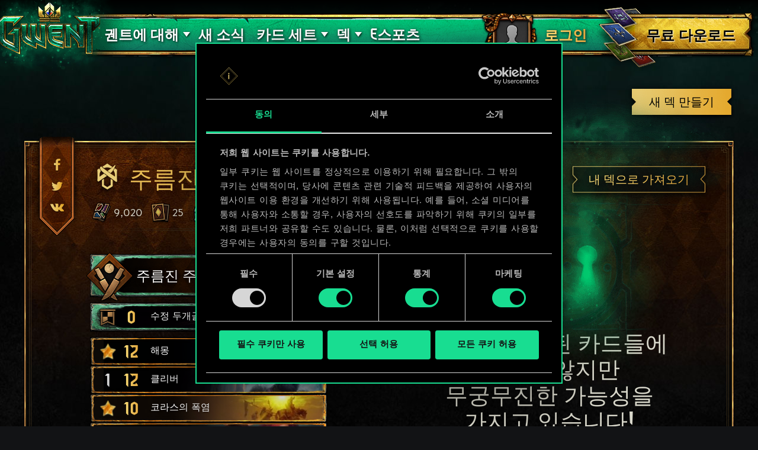

--- FILE ---
content_type: text/html; charset=UTF-8
request_url: https://www.playgwent.com/ko/decks/37cf4ce11ac0be9feabbeb8a9d24cd99
body_size: 16716
content:
<!DOCTYPE html><html class="no-js" lang="ko" id="app" prefix="og: http://ogp.me/ns#" data-locale="ko_KR"><head><meta charset="utf-8"><meta http-equiv="x-ua-compatible" content="ie=edge"><meta name="viewport" content="width=device-width, initial-scale=1.0"><meta class="foundation-mq"><title>궨트: 더 위쳐 카드게임</title><link rel="apple-touch-icon" sizes="57x57" href="/favicons/apple-touch-icon-57x57.png"><link rel="apple-touch-icon" sizes="60x60" href="/favicons/apple-touch-icon-60x60.png"><link rel="apple-touch-icon" sizes="72x72" href="/favicons/apple-touch-icon-72x72.png"><link rel="apple-touch-icon" sizes="76x76" href="/favicons/apple-touch-icon-76x76.png"><link rel="apple-touch-icon" sizes="114x114" href="/favicons/apple-touch-icon-114x114.png"><link rel="apple-touch-icon" sizes="120x120" href="/favicons/apple-touch-icon-120x120.png"><link rel="apple-touch-icon" sizes="144x144" href="/favicons/apple-touch-icon-144x144.png"><link rel="apple-touch-icon" sizes="152x152" href="/favicons/apple-touch-icon-152x152.png"><link rel="apple-touch-icon" sizes="180x180" href="/favicons/apple-touch-icon-180x180.png"><link rel="icon" type="image/png" href="/favicons/favicon-32x32.png" sizes="32x32"><link rel="icon" type="image/png" href="/favicons/android-chrome-192x192.png" sizes="192x192"><link rel="icon" type="image/png" href="/favicons/favicon-96x96.png" sizes="96x96"><link rel="icon" type="image/png" href="/favicons/favicon-16x16.png" sizes="16x16"><link rel="manifest" href="https://www.playgwent.com/favicons/manifest.json"><link rel="mask-icon" href="/favicons/safari-pinned-tab.svg" color="#dc050d"><link rel="shortcut icon" href="/favicons/favicon.ico"><link rel="alternate" href="https://www.playgwent.com/en/decks/37cf4ce11ac0be9feabbeb8a9d24cd99" hreflang="en"><link rel="alternate" href="https://www.playgwent.com/pl/decks/37cf4ce11ac0be9feabbeb8a9d24cd99" hreflang="pl"><link rel="alternate" href="https://www.playgwent.com/ru/decks/37cf4ce11ac0be9feabbeb8a9d24cd99" hreflang="ru"><link rel="alternate" href="https://www.playgwent.com/de/decks/37cf4ce11ac0be9feabbeb8a9d24cd99" hreflang="de"><link rel="alternate" href="https://www.playgwent.com/fr/decks/37cf4ce11ac0be9feabbeb8a9d24cd99" hreflang="fr"><link rel="alternate" href="https://www.playgwent.com/pt-BR/decks/37cf4ce11ac0be9feabbeb8a9d24cd99" hreflang="pt-BR"><link rel="alternate" href="https://www.playgwent.com/es/decks/37cf4ce11ac0be9feabbeb8a9d24cd99" hreflang="es"><link rel="alternate" href="https://www.playgwent.com/it/decks/37cf4ce11ac0be9feabbeb8a9d24cd99" hreflang="it"><link rel="alternate" href="https://www.playgwent.com/ja/decks/37cf4ce11ac0be9feabbeb8a9d24cd99" hreflang="ja"><link rel="alternate" href="https://www.playgwent.com/ko/decks/37cf4ce11ac0be9feabbeb8a9d24cd99" hreflang="ko"><link rel="alternate" href="https://www.playgwent.com/zh-cn/decks/37cf4ce11ac0be9feabbeb8a9d24cd99" hreflang="zh-cn"><link rel="canonical" href="https://www.playgwent.com/ko/decks/37cf4ce11ac0be9feabbeb8a9d24cd99"><meta name="msapplication-TileColor" content="#ffffff"><meta name="msapplication-TileImage" content="/favicons/mstile-144x144.png"><meta name="msapplication-config" content="https://www.playgwent.com/favicons/browserconfig.xml"><meta name="theme-color" content="#ffffff"><link rel="stylesheet" href="https://www.playgwent.com/build/css/app-7bef28042c3aecdaffa0.css"><link rel="stylesheet" href="https://www.playgwent.com/build/css/netdecking-4f3a327f5cd405a93f08.css"><meta name="description" content="궨트에 빠져보세요 - 운이 아닌 실력으로 승부하는 전략 카드게임입니다."><meta property="og:locale:alternate" content="en_US"><meta property="og:locale:alternate" content="pl_PL"><meta property="og:locale:alternate" content="ru_RU"><meta property="og:locale:alternate" content="de_DE"><meta property="og:locale:alternate" content="fr_FR"><meta property="og:locale:alternate" content="pt_BR"><meta property="og:locale:alternate" content="es_ES"><meta property="og:locale:alternate" content="it_IT"><meta property="og:locale:alternate" content="ja_JP"><meta property="og:locale" content="ko_KR"><meta property="og:locale:alternate" content="zh_Hans"><meta property="og:type" content="website"><meta property="og:title" content="궨트: 더 위쳐 카드게임"><meta property="og:description" content="위쳐 세계관에서 가장 사랑받는 카드 게임을 만나보세요! 궨트는 적절한 전략, 신속한 판단 그리고 신중하게 구성한 덱을 무기 삼아 상대와 빠른 페이스로 전투를 벌이는 게임입니다."><meta property="og:site_name" content="궨트: 더 위쳐 카드게임"><meta property="og:image" content="https://www.playgwent.com/build/img/thumbnail/social-ko-44256ac9.jpg"><meta property="og:url" content="https://www.playgwent.com/ko/decks/37cf4ce11ac0be9feabbeb8a9d24cd99"><meta name="twitter:card" content="summary"><meta name="twitter:site" content="@PlayGwent"><meta name="twitter:creator" content="@PlayGwent"><script>
          window.addEventListener('CookiebotOnDialogDisplay', function (e) {
            var el = document.getElementById('CybotCookiebotDialogPoweredbyImage');
            if (el) el.src = 'https://www.playgwent.com/build/img/cookies-icon-7454e042.png';
          }, false);
        </script><!-- Page hiding snippet (recommended) --><style>.async-hide { opacity: 0 !important} </style><script>(function(a,s,y,n,c,h,i,d,e){s.className+=' '+y;
        h.end=i=function(){s.className=s.className.replace(RegExp(' ?'+y),'')};
        (a[n]=a[n]||[]).hide=h;setTimeout(function(){i();h.end=null},c);
        })(window,document.documentElement,'async-hide','dataLayer',4000,{'GTM-PTRDF5W':true});</script><script>
            function readCookie(name) {
                var nameEQ = name + "=";
                var ca = document.cookie.split(';');
                for (var i = 0; i < ca.length; i++) {
                    var c = ca[i];
                    while (c.charAt(0) == ' ') c = c.substring(1, c.length);
                    if (c.indexOf(nameEQ) == 0) return c.substring(nameEQ.length, c.length);
                }
                return null;
            }

            function createCookie(name, value, days) {
                if (days) {
                    var date = new Date();
                    date.setTime(date.getTime() + (days * 24 * 60 * 60 * 1000));
                    var expires = "; expires=" + date.toGMTString();
                }
                else var expires = "";
                document.cookie = name + "=" + value + expires + "; path=/";
            }

            function isValid(val) {
                return val && val.length;
            }

            function deleteCookie(name, path, domain ) {
                document.cookie = name + "=" +
                    ((path) ? ";path="+path:"")+
                    ((domain)?";domain="+domain:"") +
                    ";expires=Thu, 01 Jan 1970 00:00:01 GMT";

            }

            function getCookies(){
              var pairs = document.cookie.split(";");
              var cookies = {};
              for (var i=0; i<pairs.length; i++){
                var pair = pairs[i].split("=");
                cookies[(pair[0]+'').trim()] = decodeURIComponent(pair[1]);
              }
              return cookies;
            }

            function getParameterByName(name, url) {
                if (!url) url = window.location.href;
                name = name.replace(/[\[\]]/g, "\\$&");
                var regex = new RegExp("[?&]" + name + "(=([^&#]*)|&|#|$)"),
                    results = regex.exec(url);
                if (!results) return null;
                if (!results[2]) return '';
                return decodeURIComponent(results[2].replace(/\+/g, " "));
            }

            function getQueryParams(qs) {
              qs = qs.split('+').join(' ');
              var params = {}, tokens,
                re = /[?&]?([^=]+)=([^&]*)/g;
              while (tokens = re.exec(qs)) {
                params[decodeURIComponent(tokens[1])] = decodeURIComponent(tokens[2]);
              }
              return params;
            }

            function randomKey(obj) {
              var keys = Object.keys(obj);
              return keys[ keys.length * Math.random() << 0];
            }

            var pp = getParameterByName('pp');
            if (pp && pp.length) {
                createCookie('_pp', pp);
            }

            (function () {
              var cs = getCookies();
              var us = getParameterByName('utm_source');
              var oc = ['pub_id', 'sub_id', 'admitad_uid'];
              if (us && us.length) {
                for (var key in cs) {
                  if (key.startsWith('utm_')) {
                    createCookie(key, "", -1);
                  }
                }
              }

              var qp = getQueryParams(location.search);
              for (var key in qp) {
                if (key.startsWith('utm_') || oc.indexOf(key) > -1) {
                  createCookie(key, qp[key], 365);
                }
              }
            })();
        </script><!-- Google Tag Manager --><script>(function(w,d,s,l,i){w[l]=w[l]||[];w[l].push({'gtm.start':
            new Date().getTime(),event:'gtm.js'});var f=d.getElementsByTagName(s)[0],
            j=d.createElement(s),dl=l!='dataLayer'?'&l='+l:'';j.async=true;j.src=
            'https://www.googletagmanager.com/gtm.js?id='+i+dl;f.parentNode.insertBefore(j,f);
            })(window,document,'script','dataLayer','GTM-PTRDF5W');</script><!-- End Google Tag Manager --><meta name="facebook-domain-verification" content="rvlisn7cq8cidc5pxkmstuw2reovpd"></head><body class="t-black p-netdecking " data-analytics-page="homepage"><!-- Google Tag Manager (noscript) --><noscript><iframe src="https://www.googletagmanager.com/ns.html?id=GTM-PTRDF5W" height="0" width="0" style="display:none;visibility:hidden"></iframe></noscript><!-- End Google Tag Manager (noscript) --><script>
            var isMobile = (/mobile/i.test(navigator.userAgent) && ('ontouchstart' in window || (window.DocumentTouch && document instanceof DocumentTouch)));
            document.body.className += (isMobile ? ' mobile' : ' desktop');
        </script><script>
        if(/\/no-cache/.test(window.location.href))
      window.history.replaceState(null, '',window.location.href.replace('/no-cache',''));
      </script><header class="header" data-analytics-region="header"><a href="/ko" class="btn-crown"></a><button class="btn-nav"><i></i><i></i><i></i></button><div class="header__nav" data-analytics-region="nav full menu"><ul class="menu"><li class="menu__logo"><a href="/ko"><img src="/build/img/logo/logo-gwent-big-ko-c431c38c.png"
                alt="궨트: 더 위쳐 카드게임"></a></li><li class="menu__submenu menu__about"><a href="/ko/join"><span data-text="궨트에 대해">궨트에 대해</span></a><div><ul><li><a href="/ko/updates/crimson-curse"><span>핏빛 저주</span></a></li><li><a href="/ko/join"><span>궨트 플레이 방법</span></a></li><li><a href="/ko/invite-a-friend"><span>친구 초대하기</span></a></li><li ><a href="/ko/media"><span>미디어</span></a></li><li><a href="/ko/faq"><span>자주 묻는 질문들</span></a></li><li><a href="https://support.cdprojektred.com/" target="_blank"><span>고객 지원</span></a></li></ul></div></li><li ><a href="/ko/news"><span>새 소식</span></a></li><li><a href="/ko/decks"><span>덱</span></a></li><li><a href="https://masters.playgwent.com"><span>e스포츠</span></a></li><li><a href="https://forums.cdprojektred.com/forum/en/gwent" target="_blank"><span>커뮤니티</span></a></li><li><a ga-on="click" ga-event-category="Button" ga-event-action="Play Free" ga-event-label="menu" href="/ko/play-gog" class="play-gog-menu"><span>무료 다운로드 </span></a></li><li class="menu__faq"><a href="/ko/faq" class="faq"><span>자주 묻는 질문들</span></a></li><li class="menu__submenu"><a href=""><i class="ics flag-ko"></i><span>한국어</span></a><ul class="flags" data-submenu><li><a class="no-pjax" data-analytics-title="select locale: en" href="/en/decks/37cf4ce11ac0be9feabbeb8a9d24cd99"><i class="ics flag-en"></i><span>English</span></a></li><li><a class="no-pjax" data-analytics-title="select locale: pl" href="/pl/decks/37cf4ce11ac0be9feabbeb8a9d24cd99"><i class="ics flag-pl"></i><span>Polski</span></a></li><li><a class="no-pjax" data-analytics-title="select locale: ru" href="/ru/decks/37cf4ce11ac0be9feabbeb8a9d24cd99"><i class="ics flag-ru"></i><span>Русский</span></a></li><li><a class="no-pjax" data-analytics-title="select locale: de" href="/de/decks/37cf4ce11ac0be9feabbeb8a9d24cd99"><i class="ics flag-de"></i><span>Deutsch</span></a></li><li><a class="no-pjax" data-analytics-title="select locale: fr" href="/fr/decks/37cf4ce11ac0be9feabbeb8a9d24cd99"><i class="ics flag-fr"></i><span>Français</span></a></li><li><a class="no-pjax" data-analytics-title="select locale: pt-BR" href="/pt-BR/decks/37cf4ce11ac0be9feabbeb8a9d24cd99"><i class="ics flag-pt-BR"></i><span>Português (BR)</span></a></li><li><a class="no-pjax" data-analytics-title="select locale: es" href="/es/decks/37cf4ce11ac0be9feabbeb8a9d24cd99"><i class="ics flag-es"></i><span>Español</span></a></li><li><a class="no-pjax" data-analytics-title="select locale: it" href="/it/decks/37cf4ce11ac0be9feabbeb8a9d24cd99"><i class="ics flag-it"></i><span>Italiano</span></a></li><li><a class="no-pjax" data-analytics-title="select locale: ja" href="/ja/decks/37cf4ce11ac0be9feabbeb8a9d24cd99"><i class="ics flag-ja"></i><span>日本語</span></a></li><li><a class="no-pjax" data-analytics-title="select locale: ko" href="/ko/decks/37cf4ce11ac0be9feabbeb8a9d24cd99"><i class="ics flag-ko"></i><span>한국어</span></a></li><li><a class="no-pjax" data-analytics-title="select locale: zh-cn" href="/zh-cn/decks/37cf4ce11ac0be9feabbeb8a9d24cd99"><i class="ics flag-zh-cn"></i><span>简体中文</span></a></li></ul></li></ul></div><div class="header-menu"><div class="header-menu__content"><div class="header-menu__wrapper"><div class="header-menu__left"><div class="header-menu__left-mobile"><span class="header-menu__left-bar bar-one"></span><span class="header-menu__left-bar bar-two"></span><span class="header-menu__left-bar bar-three"></span></div><div class="header-menu__left-logo"><a href="/ko"><img src="/build/img/logo/logo-gwent-big-ko-c431c38c.png" alt="궨트: 더 위쳐 카드게임"></a></div><nav class="header-menu__left-menu"><ul><li class="header-menu__submenu"><a href="/ko/join"><span data-text="궨트에 대해">궨트에 대해</span></a><div class="header-menu__submenu-content"><ul><li><a href="https://forums.cdprojektred.com/forum/en/gwent" target="_blank"><span>커뮤니티</span></a></li><li><a href="/ko/join"><span>궨트 플레이 방법</span></a></li><li ><a href="/ko/media"><span>미디어</span></a></li><li><a href="/ko/faq"><span>자주 묻는 질문들</span></a></li><li><a href="https://support.cdprojektred.com/" target="_blank"><span>고객 지원</span></a></li></ul></div></li><li ><a href="/ko/news"><span data-text="새 소식">새 소식</span></a></li><li class="header-menu__submenu header-menu__submenu-cardsets"><a href=""><span data-text="카드 세트">카드 세트</span></a><div class="header-menu__submenu-content"><ul><li><a href="/ko/updates/black-sun"><span>검은 태양</span></a></li><li><a href="/ko/updates/price-of-power"><span>힘의 대가</span></a></li><li><a href="/ko/updates/way-of-the-witcher"><span>위쳐의 길</span></a></li><li><a href="/ko/updates/master-mirror"><span>마스터 미러</span></a></li><li><a href="/ko/updates/merchants-of-ofir"><span>오피에르의 상인들</span></a></li><li><a href="/ko/updates/iron-judgment"><span>철의 심판</span></a></li><li><a href="/ko/updates/novigrad"><span>노비그라드</span></a></li><li><a href="/ko/updates/crimson-curse"><span>핏빛 저주</span></a></li></ul></div></li><li class="header-menu__submenu header-menu__submenu-decks"><a href=""><span data-text="덱">덱</span></a><div class="header-menu__submenu-content"><ul><li><a href="/ko/decks/builder/create-new/factions-and-abilities"><span data-text="덱 생성">덱 생성</span></a></li><li><a href="/ko/decks/builder"><span data-text="라이브러리">라이브러리</span></a></li><li><a href="/ko/decks"><span data-text="덱 가이드">덱 가이드</span></a></li></ul></div></li><li><a href="https://masters.playgwent.com"><span data-text="e스포츠">e스포츠</span></a></li><li><a ga-on="click" ga-event-category="Button" ga-event-action="Play Free" ga-event-label="menu" href="/ko/play-gog" class="play-gog-menu"><span data-text="무료 다운로드 ">무료 다운로드 </span></a></li><li class="header-menu__submenu-faq"><a href="/ko/faq" class="faq"><span data-text="자주 묻는 질문들">자주 묻는 질문들</span></a></li><li class="header-menu__submenu-langs"><a href=""><i class="ics flag-ko"></i><span data-text="한국어">한국어</span></a><ul class="flags" data-submenu><li><a class="no-pjax" data-analytics-title="select locale: en" href="/en/decks/37cf4ce11ac0be9feabbeb8a9d24cd99"><i class="ics flag-en"></i><span>English</span></a></li><li><a class="no-pjax" data-analytics-title="select locale: pl" href="/pl/decks/37cf4ce11ac0be9feabbeb8a9d24cd99"><i class="ics flag-pl"></i><span>Polski</span></a></li><li><a class="no-pjax" data-analytics-title="select locale: ru" href="/ru/decks/37cf4ce11ac0be9feabbeb8a9d24cd99"><i class="ics flag-ru"></i><span>Русский</span></a></li><li><a class="no-pjax" data-analytics-title="select locale: de" href="/de/decks/37cf4ce11ac0be9feabbeb8a9d24cd99"><i class="ics flag-de"></i><span>Deutsch</span></a></li><li><a class="no-pjax" data-analytics-title="select locale: fr" href="/fr/decks/37cf4ce11ac0be9feabbeb8a9d24cd99"><i class="ics flag-fr"></i><span>Français</span></a></li><li><a class="no-pjax" data-analytics-title="select locale: pt-BR" href="/pt-BR/decks/37cf4ce11ac0be9feabbeb8a9d24cd99"><i class="ics flag-pt-BR"></i><span>Português (BR)</span></a></li><li><a class="no-pjax" data-analytics-title="select locale: es" href="/es/decks/37cf4ce11ac0be9feabbeb8a9d24cd99"><i class="ics flag-es"></i><span>Español</span></a></li><li><a class="no-pjax" data-analytics-title="select locale: it" href="/it/decks/37cf4ce11ac0be9feabbeb8a9d24cd99"><i class="ics flag-it"></i><span>Italiano</span></a></li><li><a class="no-pjax" data-analytics-title="select locale: ja" href="/ja/decks/37cf4ce11ac0be9feabbeb8a9d24cd99"><i class="ics flag-ja"></i><span>日本語</span></a></li><li><a class="no-pjax" data-analytics-title="select locale: ko" href="/ko/decks/37cf4ce11ac0be9feabbeb8a9d24cd99"><i class="ics flag-ko"></i><span>한국어</span></a></li><li><a class="no-pjax" data-analytics-title="select locale: zh-cn" href="/zh-cn/decks/37cf4ce11ac0be9feabbeb8a9d24cd99"><i class="ics flag-zh-cn"></i><span>简体中文</span></a></li></ul></li></ul></nav></div><div class="header-menu__right"><ul class="header-menu__right-profile"><li class="header-menu__profile-login"><a href="#"><div class="header-menu__profile-avatar"></div><span data-text="로그인">로그인</span><form id="loginForm" method="post" action="/ko/profile"></form></a></li><li class="header-menu__profile-logged"><a class="header-menu__profile-url" href="#"><div class="header-menu__profile-avatar"><img src=""><div class="header-menu__profile-avatar-border"><img src=""></div></div><span class="header-menu__profile-username" data-text=""></span></a></li><li><a href="#" class="header-menu__profile-login-mobile"><div class="header-menu__profile-avatar"><img src=""></div><span data-text="로그인">로그인</span></a></li><li class="header-menu__profile-dropdown-settings"><div><ul><li><a class="header-menu__profile-url" href=""><span>내 프로필 보기</span></a></li><li><div class="header-menu__profile-settings"><div class="c-spinner"><div class="c-spinner__bounce"><div></div><div></div></div></div><form name="profile_settings" method="post" action="/ko/profile/settings/ajax" class="c-form" novalidate="novalidate" autocomplete="off"><div class="form-widget"><label class="required">프로필 공개 설정</label><div id="profile_settings_visibility"><input type="radio" id="profile_settings_visibility_0" name="profile_settings[visibility]" required="required" value="PUBLIC" checked="checked" /><label for="profile_settings_visibility_0" class="required">공개</label><input type="radio" id="profile_settings_visibility_1" name="profile_settings[visibility]" required="required" value="PRIVATE" /><label for="profile_settings_visibility_1" class="required">비공개</label></div><p>프로필을 <strong>비공개</strong>로 설정하면 프로필 내용을 자신만 볼 수 있습니다. 하지만 원한다면 Facebook이나 Twitter에 자신의 배지와 Gwent 순위, 전적을 공유할 수 있습니다.<br /><br />
 프로필 공개 설정을 변경하고 몇 분 정도 지나야 변경 사항이 적용됩니다.</p></div></form></div></li><li><a class="header-menu__profile-logout" href=""><span>로그아웃</span><form id="logoutForm" method="post" action="/ko/profile/logout"></form></a></li></ul></div></li><script>
      var pru = readCookie('_pru');
      var prb = readCookie('_prb');
      var prbp = decodeURIComponent(readCookie('_prbp'));
      var pra = readCookie('_pra');
      var prap = decodeURIComponent(readCookie('_prap'));
      var prv = readCookie('_prv');

      var cdn = (document.documentElement.lang==='zh-cn') ? 'https://cdn-l-playgwent.gwent.cn/zh-cn' : 'https://cdn-l-playgwent.cdprojektred.com';

      if (isValid(pru) && isValid(pra) && isValid(prv)) {
          var avatarSrc = (prap && prap != 'null') ? prap : cdn+'/avatars/'+pra+'.jpg';
          [].map.call(document.querySelectorAll('.header-menu__profile-avatar>img'), function(el) {
            el.setAttribute('src', avatarSrc);
          });
          if (isValid(prb)) {
              var borderSrc = (prbp && prbp != 'null') ? prbp : cdn+'/borders/'+prb+'.png';
              document.querySelector('.header-menu__profile-avatar-border img').setAttribute('src', borderSrc);
              document.querySelector('.header-menu__profile-logged .header-menu__profile-avatar').dataset.border = prb;
          } else {
              [].map.call(document.querySelectorAll('.header-menu__profile-logged .header-menu__profile-avatar'), function(el) {
                el.classList.add('no-border');
              });
          }
          document.querySelector('.header-menu__right-profile .header-menu__profile-username').textContent = pru;
      }

  </script></ul><div class="header-menu__right-playfree"><a ga-on="click,auxclick" ga-event-category="Button" ga-event-action="Play Free" ga-event-label="menu" data-analytics-title="signup" href="/ko/play-gog" class="play-gog-menu" ><span data-text="무료 다운로드 ">무료 다운로드 </span></a></div></div></div></div></div></header><div class="wrapper"><div class="content"><div id="root"
         data-url-base="/ko/decks"
         data-route-base="/ko/decks"
         data-locale="ko"
         data-languages="[{&quot;label&quot;:&quot;English&quot;,&quot;locale&quot;:&quot;en&quot;,&quot;icon&quot;:&quot;ics flag-en&quot;},{&quot;label&quot;:&quot;Polski&quot;,&quot;locale&quot;:&quot;pl&quot;,&quot;icon&quot;:&quot;ics flag-pl&quot;},{&quot;label&quot;:&quot;\u0420\u0443\u0441\u0441\u043a\u0438\u0439&quot;,&quot;locale&quot;:&quot;ru&quot;,&quot;icon&quot;:&quot;ics flag-ru&quot;},{&quot;label&quot;:&quot;Deutsch&quot;,&quot;locale&quot;:&quot;de&quot;,&quot;icon&quot;:&quot;ics flag-de&quot;},{&quot;label&quot;:&quot;Fran\u00e7ais&quot;,&quot;locale&quot;:&quot;fr&quot;,&quot;icon&quot;:&quot;ics flag-fr&quot;},{&quot;label&quot;:&quot;Portugu\u00eas (BR)&quot;,&quot;locale&quot;:&quot;pt-BR&quot;,&quot;icon&quot;:&quot;ics flag-pt-BR&quot;},{&quot;label&quot;:&quot;Espa\u00f1ol&quot;,&quot;locale&quot;:&quot;es&quot;,&quot;icon&quot;:&quot;ics flag-es&quot;},{&quot;label&quot;:&quot;Italiano&quot;,&quot;locale&quot;:&quot;it&quot;,&quot;icon&quot;:&quot;ics flag-it&quot;},{&quot;label&quot;:&quot;\u65e5\u672c\u8a9e&quot;,&quot;locale&quot;:&quot;ja&quot;,&quot;icon&quot;:&quot;ics flag-ja&quot;},{&quot;label&quot;:&quot;\ud55c\uad6d\uc5b4&quot;,&quot;locale&quot;:&quot;ko&quot;,&quot;icon&quot;:&quot;ics flag-ko&quot;},{&quot;label&quot;:&quot;\u7b80\u4f53\u4e2d\u6587&quot;,&quot;locale&quot;:&quot;zh-cn&quot;,&quot;icon&quot;:&quot;ics flag-zh-cn&quot;}]"
         data-state='{&quot;deck&quot;:{&quot;id&quot;:749764,&quot;hash&quot;:&quot;37cf4ce11ac0be9feabbeb8a9d24cd99&quot;,&quot;srcCardTemplates&quot;:[122105,202493,202341,202341,202322,202322,202378,202378,202329,202329,202345,202371,202380,202298,201773,202384,202430,200018,202375,202375,202389,202383,202594,202299,202890,202386,202891],&quot;dataVersionCrc&quot;:&quot;1429801036&quot;,&quot;craftingCost&quot;:9020,&quot;provisionsCost&quot;:159,&quot;cardsCount&quot;:25,&quot;unitsCount&quot;:13,&quot;leader&quot;:{&quot;craftingCost&quot;:0,&quot;slotImg&quot;:{&quot;small&quot;:&quot;\/uploads\/media\/assets_slot\/0001\/47\/thumb_46670_assets_slot_small_1104eb8eed7190fb1ef6fe46c38ca602ac4aafcb.jpg&quot;,&quot;big&quot;:&quot;\/uploads\/media\/assets_slot\/0001\/47\/thumb_46670_assets_slot_big_947e5ce40199812f5786ec968a3c8889a95fc6e7.jpg&quot;},&quot;slotImgCn&quot;:null,&quot;previewImg&quot;:{&quot;small&quot;:&quot;\/uploads\/media\/assets_preview\/0001\/47\/thumb_46667_assets_preview_small_dbcab217509a54f56d08ae8de666ff0eca88c06b.jpg&quot;,&quot;big&quot;:&quot;\/uploads\/media\/assets_preview\/0001\/47\/thumb_46667_assets_preview_big_b8e15098dbece1954000ee67b2322d31df1b9f8c.jpg&quot;},&quot;previewImgCn&quot;:null,&quot;thumbnailImg&quot;:null,&quot;thumbnailImgCn&quot;:null,&quot;abilityImg&quot;:{&quot;small&quot;:&quot;\/uploads\/media\/assets_ability_icon\/0001\/32\/2b09dbb5a71b9905a206cb480b43584717436e55.png&quot;,&quot;big&quot;:&quot;\/uploads\/media\/assets_ability_icon\/0001\/32\/2b09dbb5a71b9905a206cb480b43584717436e55.png&quot;},&quot;abilityImgCn&quot;:null,&quot;localizedName&quot;:&quot;\uc8fc\ub984\uc9c4 \uc8fc\uba38\ub2c8&quot;,&quot;tooltip&quot;:[[{&quot;type&quot;:&quot;keyword&quot;,&quot;key&quot;:&quot;order&quot;,&quot;value&quot;:&quot;\uba85\ub839&quot;},{&quot;type&quot;:&quot;text&quot;,&quot;value&quot;:&quot;: 1&quot;},{&quot;type&quot;:&quot;keyword&quot;,&quot;key&quot;:&quot;coin&quot;,&quot;value&quot;:&quot;\ucf54\uc778&quot;},{&quot;type&quot;:&quot;text&quot;,&quot;value&quot;:&quot;\uc744 \ud68d\ub4dd\ud55c\ub2e4.&quot;},{&quot;type&quot;:&quot;keyword&quot;,&quot;key&quot;:&quot;charge&quot;,&quot;value&quot;:&quot;\ucda9\uc804&quot;},{&quot;type&quot;:&quot;text&quot;,&quot;value&quot;:&quot;: 6&quot;}],[{&quot;type&quot;:&quot;text&quot;,&quot;value&quot;:&quot;\ub0b4\uac00 \ubc94\uc8c4 \uce74\ub4dc\ub97c \ub0bc \ub54c\ub9c8\ub2e4 1&quot;},{&quot;type&quot;:&quot;keyword&quot;,&quot;key&quot;:&quot;coin&quot;,&quot;value&quot;:&quot;\ucf54\uc778&quot;},{&quot;type&quot;:&quot;text&quot;,&quot;value&quot;:&quot;\uc744 \ud68d\ub4dd\ud55c\ub2e4.&quot;}],[],[{&quot;type&quot;:&quot;text&quot;,&quot;value&quot;:&quot;\uc774 \ub2a5\ub825\uc740 \ub371\uc758 \uc720\uc9c0\ube44 \ud55c\ub3c4\ub97c 15 \ub298\ub9b0\ub2e4.&quot;}]],&quot;fluff&quot;:&quot;\uadf8\ub534 \ub9d0\uc5d0 \ub0b4\uac00 \uc18d\uc744 \uc904 \uc54c\uc558\ub2e4 \uc774\uac70\uc9c0?&quot;,&quot;rarity&quot;:&quot;legendary&quot;,&quot;availability&quot;:{&quot;unknownEnum&quot;:false,&quot;value&quot;:12},&quot;repeatCount&quot;:0,&quot;ownable&quot;:true,&quot;categoryName&quot;:null,&quot;id&quot;:122105,&quot;name&quot;:&quot;Lined Pockets&quot;,&quot;faction&quot;:{&quot;short&quot;:&quot;syn&quot;,&quot;slug&quot;:&quot;syndicate&quot;},&quot;cardGroup&quot;:&quot;leader&quot;,&quot;power&quot;:0,&quot;provisionsCost&quot;:15,&quot;type&quot;:&quot;leader&quot;,&quot;primaryCategoryId&quot;:null,&quot;categoryIds&quot;:[],&quot;secondaryFactions&quot;:[],&quot;armour&quot;:0},&quot;modified&quot;:&quot;2025-12-31T22:27:42+00:00&quot;,&quot;faction&quot;:{&quot;short&quot;:&quot;syn&quot;,&quot;slug&quot;:&quot;syndicate&quot;},&quot;stratagem&quot;:{&quot;craftingCost&quot;:800,&quot;slotImg&quot;:{&quot;small&quot;:&quot;\/uploads\/media\/assets_slot\/0001\/32\/thumb_31843_assets_slot_small.jpg&quot;,&quot;big&quot;:&quot;\/uploads\/media\/assets_slot\/0001\/32\/thumb_31843_assets_slot_big.jpg&quot;},&quot;slotImgCn&quot;:null,&quot;previewImg&quot;:{&quot;small&quot;:&quot;\/uploads\/media\/assets_preview\/0001\/32\/thumb_31840_assets_preview_small.jpg&quot;,&quot;big&quot;:&quot;\/uploads\/media\/assets_preview\/0001\/32\/thumb_31840_assets_preview_big.jpg&quot;},&quot;previewImgCn&quot;:null,&quot;thumbnailImg&quot;:null,&quot;thumbnailImgCn&quot;:null,&quot;abilityImg&quot;:null,&quot;abilityImgCn&quot;:null,&quot;localizedName&quot;:&quot;\uc218\uc815 \ub450\uac1c\uace8&quot;,&quot;tooltip&quot;:[[{&quot;type&quot;:&quot;keyword&quot;,&quot;key&quot;:&quot;order&quot;,&quot;value&quot;:&quot;\uba85\ub839&quot;},{&quot;type&quot;:&quot;text&quot;,&quot;value&quot;:&quot;: \uc544\uad70\uc744 4 \uc99d\ud3ed\ud558\uace0 &quot;},{&quot;type&quot;:&quot;keyword&quot;,&quot;key&quot;:&quot;veil&quot;,&quot;value&quot;:&quot;\uc7a5\ub9c9&quot;},{&quot;type&quot;:&quot;text&quot;,&quot;value&quot;:&quot;\uc744 \ubd80\uc5ec\ud55c\ub2e4.&quot;}]],&quot;fluff&quot;:&quot;\ubb38\uc9c4\uc6a9\uc73c\ub85c \ub531\uc774\uad70.&quot;,&quot;rarity&quot;:&quot;legendary&quot;,&quot;availability&quot;:{&quot;unknownEnum&quot;:false,&quot;value&quot;:14},&quot;repeatCount&quot;:0,&quot;ownable&quot;:true,&quot;categoryName&quot;:null,&quot;id&quot;:202493,&quot;name&quot;:&quot;Crystall Skull&quot;,&quot;faction&quot;:{&quot;short&quot;:&quot;neu&quot;,&quot;slug&quot;:&quot;neutral&quot;},&quot;cardGroup&quot;:&quot;gold&quot;,&quot;power&quot;:0,&quot;provisionsCost&quot;:0,&quot;type&quot;:&quot;stratagem&quot;,&quot;primaryCategoryId&quot;:null,&quot;categoryIds&quot;:[],&quot;secondaryFactions&quot;:[],&quot;armour&quot;:0},&quot;deck&quot;:{&quot;leader&quot;:{&quot;craftingCost&quot;:0,&quot;slotImg&quot;:{&quot;small&quot;:&quot;\/uploads\/media\/assets_slot\/0001\/47\/thumb_46670_assets_slot_small_1104eb8eed7190fb1ef6fe46c38ca602ac4aafcb.jpg&quot;,&quot;big&quot;:&quot;\/uploads\/media\/assets_slot\/0001\/47\/thumb_46670_assets_slot_big_947e5ce40199812f5786ec968a3c8889a95fc6e7.jpg&quot;},&quot;slotImgCn&quot;:null,&quot;previewImg&quot;:{&quot;small&quot;:&quot;\/uploads\/media\/assets_preview\/0001\/47\/thumb_46667_assets_preview_small_dbcab217509a54f56d08ae8de666ff0eca88c06b.jpg&quot;,&quot;big&quot;:&quot;\/uploads\/media\/assets_preview\/0001\/47\/thumb_46667_assets_preview_big_b8e15098dbece1954000ee67b2322d31df1b9f8c.jpg&quot;},&quot;previewImgCn&quot;:null,&quot;thumbnailImg&quot;:null,&quot;thumbnailImgCn&quot;:null,&quot;abilityImg&quot;:{&quot;small&quot;:&quot;\/uploads\/media\/assets_ability_icon\/0001\/32\/2b09dbb5a71b9905a206cb480b43584717436e55.png&quot;,&quot;big&quot;:&quot;\/uploads\/media\/assets_ability_icon\/0001\/32\/2b09dbb5a71b9905a206cb480b43584717436e55.png&quot;},&quot;abilityImgCn&quot;:null,&quot;localizedName&quot;:&quot;\uc8fc\ub984\uc9c4 \uc8fc\uba38\ub2c8&quot;,&quot;tooltip&quot;:[[{&quot;type&quot;:&quot;keyword&quot;,&quot;key&quot;:&quot;order&quot;,&quot;value&quot;:&quot;\uba85\ub839&quot;},{&quot;type&quot;:&quot;text&quot;,&quot;value&quot;:&quot;: 1&quot;},{&quot;type&quot;:&quot;keyword&quot;,&quot;key&quot;:&quot;coin&quot;,&quot;value&quot;:&quot;\ucf54\uc778&quot;},{&quot;type&quot;:&quot;text&quot;,&quot;value&quot;:&quot;\uc744 \ud68d\ub4dd\ud55c\ub2e4.&quot;},{&quot;type&quot;:&quot;keyword&quot;,&quot;key&quot;:&quot;charge&quot;,&quot;value&quot;:&quot;\ucda9\uc804&quot;},{&quot;type&quot;:&quot;text&quot;,&quot;value&quot;:&quot;: 6&quot;}],[{&quot;type&quot;:&quot;text&quot;,&quot;value&quot;:&quot;\ub0b4\uac00 \ubc94\uc8c4 \uce74\ub4dc\ub97c \ub0bc \ub54c\ub9c8\ub2e4 1&quot;},{&quot;type&quot;:&quot;keyword&quot;,&quot;key&quot;:&quot;coin&quot;,&quot;value&quot;:&quot;\ucf54\uc778&quot;},{&quot;type&quot;:&quot;text&quot;,&quot;value&quot;:&quot;\uc744 \ud68d\ub4dd\ud55c\ub2e4.&quot;}],[],[{&quot;type&quot;:&quot;text&quot;,&quot;value&quot;:&quot;\uc774 \ub2a5\ub825\uc740 \ub371\uc758 \uc720\uc9c0\ube44 \ud55c\ub3c4\ub97c 15 \ub298\ub9b0\ub2e4.&quot;}]],&quot;fluff&quot;:&quot;\uadf8\ub534 \ub9d0\uc5d0 \ub0b4\uac00 \uc18d\uc744 \uc904 \uc54c\uc558\ub2e4 \uc774\uac70\uc9c0?&quot;,&quot;rarity&quot;:&quot;legendary&quot;,&quot;availability&quot;:{&quot;unknownEnum&quot;:false,&quot;value&quot;:12},&quot;repeatCount&quot;:0,&quot;ownable&quot;:true,&quot;categoryName&quot;:null,&quot;id&quot;:122105,&quot;name&quot;:&quot;Lined Pockets&quot;,&quot;faction&quot;:{&quot;short&quot;:&quot;syn&quot;,&quot;slug&quot;:&quot;syndicate&quot;},&quot;cardGroup&quot;:&quot;leader&quot;,&quot;power&quot;:0,&quot;provisionsCost&quot;:15,&quot;type&quot;:&quot;leader&quot;,&quot;primaryCategoryId&quot;:null,&quot;categoryIds&quot;:[],&quot;secondaryFactions&quot;:[],&quot;armour&quot;:0},&quot;stratagem&quot;:{&quot;craftingCost&quot;:800,&quot;slotImg&quot;:{&quot;small&quot;:&quot;\/uploads\/media\/assets_slot\/0001\/32\/thumb_31843_assets_slot_small.jpg&quot;,&quot;big&quot;:&quot;\/uploads\/media\/assets_slot\/0001\/32\/thumb_31843_assets_slot_big.jpg&quot;},&quot;slotImgCn&quot;:null,&quot;previewImg&quot;:{&quot;small&quot;:&quot;\/uploads\/media\/assets_preview\/0001\/32\/thumb_31840_assets_preview_small.jpg&quot;,&quot;big&quot;:&quot;\/uploads\/media\/assets_preview\/0001\/32\/thumb_31840_assets_preview_big.jpg&quot;},&quot;previewImgCn&quot;:null,&quot;thumbnailImg&quot;:null,&quot;thumbnailImgCn&quot;:null,&quot;abilityImg&quot;:null,&quot;abilityImgCn&quot;:null,&quot;localizedName&quot;:&quot;\uc218\uc815 \ub450\uac1c\uace8&quot;,&quot;tooltip&quot;:[[{&quot;type&quot;:&quot;keyword&quot;,&quot;key&quot;:&quot;order&quot;,&quot;value&quot;:&quot;\uba85\ub839&quot;},{&quot;type&quot;:&quot;text&quot;,&quot;value&quot;:&quot;: \uc544\uad70\uc744 4 \uc99d\ud3ed\ud558\uace0 &quot;},{&quot;type&quot;:&quot;keyword&quot;,&quot;key&quot;:&quot;veil&quot;,&quot;value&quot;:&quot;\uc7a5\ub9c9&quot;},{&quot;type&quot;:&quot;text&quot;,&quot;value&quot;:&quot;\uc744 \ubd80\uc5ec\ud55c\ub2e4.&quot;}]],&quot;fluff&quot;:&quot;\ubb38\uc9c4\uc6a9\uc73c\ub85c \ub531\uc774\uad70.&quot;,&quot;rarity&quot;:&quot;legendary&quot;,&quot;availability&quot;:{&quot;unknownEnum&quot;:false,&quot;value&quot;:14},&quot;repeatCount&quot;:0,&quot;ownable&quot;:true,&quot;categoryName&quot;:null,&quot;id&quot;:202493,&quot;name&quot;:&quot;Crystall Skull&quot;,&quot;faction&quot;:{&quot;short&quot;:&quot;neu&quot;,&quot;slug&quot;:&quot;neutral&quot;},&quot;cardGroup&quot;:&quot;gold&quot;,&quot;power&quot;:0,&quot;provisionsCost&quot;:0,&quot;type&quot;:&quot;stratagem&quot;,&quot;primaryCategoryId&quot;:null,&quot;categoryIds&quot;:[],&quot;secondaryFactions&quot;:[],&quot;armour&quot;:0},&quot;cards&quot;:[{&quot;craftingCost&quot;:800,&quot;slotImg&quot;:{&quot;small&quot;:&quot;\/uploads\/media\/assets_slot\/0001\/18\/thumb_17071_assets_slot_small.jpg&quot;,&quot;big&quot;:&quot;\/uploads\/media\/assets_slot\/0001\/18\/thumb_17071_assets_slot_big.jpg&quot;},&quot;slotImgCn&quot;:null,&quot;previewImg&quot;:{&quot;small&quot;:&quot;\/uploads\/media\/assets_preview\/0001\/27\/thumb_26779_assets_preview_small.jpg&quot;,&quot;big&quot;:&quot;\/uploads\/media\/assets_preview\/0001\/27\/thumb_26779_assets_preview_big.jpg&quot;},&quot;previewImgCn&quot;:null,&quot;thumbnailImg&quot;:null,&quot;thumbnailImgCn&quot;:null,&quot;abilityImg&quot;:null,&quot;abilityImgCn&quot;:null,&quot;localizedName&quot;:&quot;\ucf54\ub77c\uc2a4\uc758 \ud3ed\uc5fc&quot;,&quot;tooltip&quot;:[[{&quot;type&quot;:&quot;text&quot;,&quot;value&quot;:&quot;\uc720\ub2db \ub610\ub294 \uc778\uacf5\ubb3c\uc744 &quot;},{&quot;type&quot;:&quot;keyword&quot;,&quot;key&quot;:&quot;banish&quot;,&quot;value&quot;:&quot;\ucd94\ubc29&quot;},{&quot;type&quot;:&quot;text&quot;,&quot;value&quot;:&quot;\ud55c\ub2e4.&quot;}]],&quot;fluff&quot;:&quot;\ube44\ucf54\ubc14\ub85c \ud559\uc790\ub4e4\uc740 \uac00\ubb44\uc5d0 \uc2dc\ub2ec\ub9ac\ub294 \uc9c0\uc5ed\uc744 \uc81c\uad6d\uc774 \uc9c0\uc6d0\ud558\uc9c0 \uc54a\ub294\ub2e4\uba74, \uc778\uad6c\uc758 \ubc18\uc774 \uc904\uc5b4\ub4e4\uace0 \uac00\ucd95\uc758 2\/3\uac00 \uc8fd\uc5b4 \ub098\uac00\uba70 \ubc18\ub780\uc744 \uc77c\uc73c\ud0a4\ub824\ub294 \uc758\uc9c0\ub294 \uae61\uadf8\ub9ac \uc0ac\ub77c\uc9c0\ub9ac\ub77c \uc608\uc0c1\ud588\ub2e4.&quot;,&quot;rarity&quot;:&quot;legendary&quot;,&quot;availability&quot;:{&quot;unknownEnum&quot;:false,&quot;value&quot;:1},&quot;repeatCount&quot;:0,&quot;ownable&quot;:true,&quot;categoryName&quot;:null,&quot;id&quot;:200018,&quot;name&quot;:&quot;Korathi Heatwave&quot;,&quot;faction&quot;:{&quot;short&quot;:&quot;neu&quot;,&quot;slug&quot;:&quot;neutral&quot;},&quot;cardGroup&quot;:&quot;gold&quot;,&quot;power&quot;:0,&quot;provisionsCost&quot;:10,&quot;type&quot;:&quot;special&quot;,&quot;primaryCategoryId&quot;:null,&quot;categoryIds&quot;:[],&quot;secondaryFactions&quot;:[],&quot;armour&quot;:0},{&quot;craftingCost&quot;:800,&quot;slotImg&quot;:{&quot;small&quot;:&quot;\/uploads\/media\/assets_slot\/0001\/19\/thumb_18232_assets_slot_small.jpg&quot;,&quot;big&quot;:&quot;\/uploads\/media\/assets_slot\/0001\/19\/thumb_18232_assets_slot_big.jpg&quot;},&quot;slotImgCn&quot;:null,&quot;previewImg&quot;:{&quot;small&quot;:&quot;\/uploads\/media\/assets_preview\/0001\/29\/thumb_28261_assets_preview_small.jpg&quot;,&quot;big&quot;:&quot;\/uploads\/media\/assets_preview\/0001\/29\/thumb_28261_assets_preview_big.jpg&quot;},&quot;previewImgCn&quot;:null,&quot;thumbnailImg&quot;:null,&quot;thumbnailImgCn&quot;:null,&quot;abilityImg&quot;:null,&quot;abilityImgCn&quot;:null,&quot;localizedName&quot;:&quot;\ud2b8\ub9ac\uc2a4: \uc5fc\ub825&quot;,&quot;tooltip&quot;:[[{&quot;type&quot;:&quot;keyword&quot;,&quot;key&quot;:&quot;deploy&quot;,&quot;value&quot;:&quot;\ubc30\uce58&quot;},{&quot;type&quot;:&quot;text&quot;,&quot;value&quot;:&quot; (&quot;},{&quot;type&quot;:&quot;keyword&quot;,&quot;key&quot;:&quot;ranged&quot;,&quot;value&quot;:&quot;\uc6d0\uac70\ub9ac&quot;},{&quot;type&quot;:&quot;text&quot;,&quot;value&quot;:&quot;): \uc591 \ud50c\ub808\uc774\uc5b4\uc758 \uc2dc\uc791 \ub371\uc5d0 \uc788\ub294 \ube0c\ub860\uc988 \ud2b9\uc218 \uce74\ub4dc 1\uc7a5\uc744 &quot;},{&quot;type&quot;:&quot;keyword&quot;,&quot;key&quot;:&quot;create&quot;,&quot;value&quot;:&quot;\ucc3d\uc870&quot;},{&quot;type&quot;:&quot;text&quot;,&quot;value&quot;:&quot;\ud558\uc5ec \ub0b8\ub2e4.&quot;}]],&quot;fluff&quot;:&quot;\uad6c\uc18d\uc73c\ub85c\ub294 \ucda9\ubd84\ud558\uc9c0 \uc54a\uc744 \uac83\uc774\ub2e4. \uc7ac\uac08\ub3c4 \uadf8\ub140\uc5d0\uac8c\ub294 \uc18c\uc6a9\uc5c6\uc73c\ub9ac\ub77c. \uc720\uc77c\ud55c \ubc29\ubc95\uc740 \ub2e8 \ud558\ub098, \ubc14\ub85c \ub514\uba54\ub9ac\ud2f0\uc6c0\uc774\ub2e4.&quot;,&quot;rarity&quot;:&quot;legendary&quot;,&quot;availability&quot;:{&quot;unknownEnum&quot;:false,&quot;value&quot;:1},&quot;repeatCount&quot;:0,&quot;ownable&quot;:true,&quot;categoryName&quot;:&quot;\uc778\uac04, \ub9c8\ubc95\uc0ac&quot;,&quot;id&quot;:201773,&quot;name&quot;:&quot;Triss Telekinesis&quot;,&quot;faction&quot;:{&quot;short&quot;:&quot;neu&quot;,&quot;slug&quot;:&quot;neutral&quot;},&quot;cardGroup&quot;:&quot;gold&quot;,&quot;power&quot;:4,&quot;provisionsCost&quot;:10,&quot;type&quot;:&quot;unit&quot;,&quot;primaryCategoryId&quot;:78,&quot;categoryIds&quot;:[14],&quot;secondaryFactions&quot;:[],&quot;armour&quot;:0},{&quot;craftingCost&quot;:800,&quot;slotImg&quot;:{&quot;small&quot;:&quot;\/uploads\/media\/assets_slot\/0001\/31\/thumb_30412_assets_slot_small.jpg&quot;,&quot;big&quot;:&quot;\/uploads\/media\/assets_slot\/0001\/31\/thumb_30412_assets_slot_big.jpg&quot;},&quot;slotImgCn&quot;:null,&quot;previewImg&quot;:{&quot;small&quot;:&quot;\/uploads\/media\/assets_preview\/0001\/30\/thumb_29524_assets_preview_small.jpg&quot;,&quot;big&quot;:&quot;\/uploads\/media\/assets_preview\/0001\/30\/thumb_29524_assets_preview_big.jpg&quot;},&quot;previewImgCn&quot;:null,&quot;thumbnailImg&quot;:null,&quot;thumbnailImgCn&quot;:null,&quot;abilityImg&quot;:null,&quot;abilityImgCn&quot;:null,&quot;localizedName&quot;:&quot;\ud544\ub9ac\ud30c \uc5d0\uc77c\ud558\ud2b8&quot;,&quot;tooltip&quot;:[[{&quot;type&quot;:&quot;keyword&quot;,&quot;key&quot;:&quot;deploy&quot;,&quot;value&quot;:&quot;\ubc30\uce58&quot;},{&quot;type&quot;:&quot;text&quot;,&quot;value&quot;:&quot;: \uc801\uc758 \uc804\ub825\ub9cc\ud07c &quot;},{&quot;type&quot;:&quot;keyword&quot;,&quot;key&quot;:&quot;coin&quot;,&quot;value&quot;:&quot;\ucf54\uc778&quot;},{&quot;type&quot;:&quot;text&quot;,&quot;value&quot;:&quot;\uc744 \uc18c\ube44\ud558\uace0 \uc801\uc744 &quot;},{&quot;type&quot;:&quot;keyword&quot;,&quot;key&quot;:&quot;seize&quot;,&quot;value&quot;:&quot;\uac15\ud0c8&quot;},{&quot;type&quot;:&quot;text&quot;,&quot;value&quot;:&quot;\ud55c\ub2e4.&quot;}]],&quot;fluff&quot;:&quot;\uace7 \uad70\uc8fc\ub4e4\uc740 \ud798\uc744 \uc783\uace0 \uc18c\uc11c\ub7ec\uc758 \uc704\uc0c1\uc740 \ub192\uc544\uc9c8 \uac81\ub2c8\ub2e4.&quot;,&quot;rarity&quot;:&quot;legendary&quot;,&quot;availability&quot;:{&quot;unknownEnum&quot;:false,&quot;value&quot;:12},&quot;repeatCount&quot;:0,&quot;ownable&quot;:true,&quot;categoryName&quot;:&quot;\uc778\uac04, \ub9c8\ubc95\uc0ac&quot;,&quot;id&quot;:202298,&quot;name&quot;:&quot;Philippa Eilhart&quot;,&quot;faction&quot;:{&quot;short&quot;:&quot;syn&quot;,&quot;slug&quot;:&quot;syndicate&quot;},&quot;cardGroup&quot;:&quot;gold&quot;,&quot;power&quot;:2,&quot;provisionsCost&quot;:9,&quot;type&quot;:&quot;unit&quot;,&quot;primaryCategoryId&quot;:78,&quot;categoryIds&quot;:[14],&quot;secondaryFactions&quot;:[],&quot;armour&quot;:0},{&quot;craftingCost&quot;:800,&quot;slotImg&quot;:{&quot;small&quot;:&quot;\/uploads\/media\/assets_slot\/0001\/30\/thumb_29539_assets_slot_small.jpg&quot;,&quot;big&quot;:&quot;\/uploads\/media\/assets_slot\/0001\/30\/thumb_29539_assets_slot_big.jpg&quot;},&quot;slotImgCn&quot;:null,&quot;previewImg&quot;:{&quot;small&quot;:&quot;\/uploads\/media\/assets_preview\/0001\/30\/thumb_29533_assets_preview_small.jpg&quot;,&quot;big&quot;:&quot;\/uploads\/media\/assets_preview\/0001\/30\/thumb_29533_assets_preview_big.jpg&quot;},&quot;previewImgCn&quot;:null,&quot;thumbnailImg&quot;:null,&quot;thumbnailImgCn&quot;:null,&quot;abilityImg&quot;:null,&quot;abilityImgCn&quot;:null,&quot;localizedName&quot;:&quot;\uc2dc\uae30 \ub8e8\ubca4&quot;,&quot;tooltip&quot;:[[{&quot;type&quot;:&quot;keyword&quot;,&quot;key&quot;:&quot;intimidate&quot;,&quot;value&quot;:&quot;\uc704\ud611&quot;},{&quot;type&quot;:&quot;text&quot;,&quot;value&quot;:&quot;.&quot;}],[{&quot;type&quot;:&quot;keyword&quot;,&quot;key&quot;:&quot;profit&quot;,&quot;value&quot;:&quot;\uc218\uc775&quot;},{&quot;type&quot;:&quot;text&quot;,&quot;value&quot;:&quot; 4.&quot;}],[{&quot;type&quot;:&quot;text&quot;,&quot;value&quot;:&quot;\ub0b4 \uc2dc\uc791 \ub371\uc5d0 \uc788\ub294 &quot;},{&quot;type&quot;:&quot;keyword&quot;,&quot;key&quot;:&quot;gang&quot;,&quot;value&quot;:&quot;\uac31\ub2e8&quot;},{&quot;type&quot;:&quot;text&quot;,&quot;value&quot;:&quot; \uc720\ud615 \ud558\ub098\ub2f9 \uc2dc\uae30 \ub8e8\ubca4\uc758 \ucd08\uae30 &quot;},{&quot;type&quot;:&quot;keyword&quot;,&quot;key&quot;:&quot;profit&quot;,&quot;value&quot;:&quot;\uc218\uc775&quot;},{&quot;type&quot;:&quot;text&quot;,&quot;value&quot;:&quot;\uc774 1 \uc99d\uac00\ud55c\ub2e4.&quot;}]],&quot;fluff&quot;:&quot;\uc5b4\ub514\uc11c \ubcf8 \uac83 \uac19\uc740\ub370...?&quot;,&quot;rarity&quot;:&quot;legendary&quot;,&quot;availability&quot;:{&quot;unknownEnum&quot;:false,&quot;value&quot;:12},&quot;repeatCount&quot;:0,&quot;ownable&quot;:true,&quot;categoryName&quot;:&quot;\uc778\uac04, \ucca9\uc790, \uadc0\uc871&quot;,&quot;id&quot;:202299,&quot;name&quot;:&quot;Sigi Reuven&quot;,&quot;faction&quot;:{&quot;short&quot;:&quot;syn&quot;,&quot;slug&quot;:&quot;syndicate&quot;},&quot;cardGroup&quot;:&quot;gold&quot;,&quot;power&quot;:4,&quot;provisionsCost&quot;:10,&quot;type&quot;:&quot;unit&quot;,&quot;primaryCategoryId&quot;:78,&quot;categoryIds&quot;:[75,106],&quot;secondaryFactions&quot;:[],&quot;armour&quot;:0},{&quot;craftingCost&quot;:30,&quot;slotImg&quot;:{&quot;small&quot;:&quot;\/uploads\/media\/assets_slot\/0001\/30\/thumb_29812_assets_slot_small.jpg&quot;,&quot;big&quot;:&quot;\/uploads\/media\/assets_slot\/0001\/30\/thumb_29812_assets_slot_big.jpg&quot;},&quot;slotImgCn&quot;:null,&quot;previewImg&quot;:{&quot;small&quot;:&quot;\/uploads\/media\/assets_preview\/0001\/30\/thumb_29806_assets_preview_small.jpg&quot;,&quot;big&quot;:&quot;\/uploads\/media\/assets_preview\/0001\/30\/thumb_29806_assets_preview_big.jpg&quot;},&quot;previewImgCn&quot;:null,&quot;thumbnailImg&quot;:null,&quot;thumbnailImgCn&quot;:null,&quot;abilityImg&quot;:null,&quot;abilityImgCn&quot;:null,&quot;localizedName&quot;:&quot;\ud53c\uc2a4\ud14d&quot;,&quot;tooltip&quot;:[[{&quot;type&quot;:&quot;keyword&quot;,&quot;key&quot;:&quot;profit&quot;,&quot;value&quot;:&quot;\uc218\uc775&quot;},{&quot;type&quot;:&quot;text&quot;,&quot;value&quot;:&quot; 4.&quot;}],[{&quot;type&quot;:&quot;text&quot;,&quot;value&quot;:&quot;\uc720\ub2db\uc5d0 &quot;},{&quot;type&quot;:&quot;keyword&quot;,&quot;key&quot;:&quot;poison&quot;,&quot;value&quot;:&quot;\uc911\ub3c5&quot;},{&quot;type&quot;:&quot;text&quot;,&quot;value&quot;:&quot;\uc744 \uac74\ub2e4&quot;}]],&quot;fluff&quot;:&quot;\ub3d9\uacf5\uc774 \ucee4\uc9c0\uace0 \uc774\uac00 \ub5a8\ub9ac\uba70 \ubbf8\uce5c \ub4ef\uc774 \uc6c3\uac8c \ub418\uc9c0... \uadf8\ub798, \uadf8\uac8c \ud53c\uc2a4\ud14d\uc774\uc57c.&quot;,&quot;rarity&quot;:&quot;common&quot;,&quot;availability&quot;:{&quot;unknownEnum&quot;:false,&quot;value&quot;:12},&quot;repeatCount&quot;:1,&quot;ownable&quot;:true,&quot;categoryName&quot;:&quot;\ubc94\uc8c4&quot;,&quot;id&quot;:202322,&quot;name&quot;:&quot;Fisstech&quot;,&quot;faction&quot;:{&quot;short&quot;:&quot;syn&quot;,&quot;slug&quot;:&quot;syndicate&quot;},&quot;cardGroup&quot;:&quot;bronze&quot;,&quot;power&quot;:0,&quot;provisionsCost&quot;:4,&quot;type&quot;:&quot;special&quot;,&quot;primaryCategoryId&quot;:92,&quot;categoryIds&quot;:[],&quot;secondaryFactions&quot;:[],&quot;armour&quot;:0},{&quot;craftingCost&quot;:30,&quot;slotImg&quot;:{&quot;small&quot;:&quot;\/uploads\/media\/assets_slot\/0001\/30\/thumb_29869_assets_slot_small.jpg&quot;,&quot;big&quot;:&quot;\/uploads\/media\/assets_slot\/0001\/30\/thumb_29869_assets_slot_big.jpg&quot;},&quot;slotImgCn&quot;:null,&quot;previewImg&quot;:{&quot;small&quot;:&quot;\/uploads\/media\/assets_preview\/0001\/30\/thumb_29860_assets_preview_small.jpg&quot;,&quot;big&quot;:&quot;\/uploads\/media\/assets_preview\/0001\/30\/thumb_29860_assets_preview_big.jpg&quot;},&quot;previewImgCn&quot;:null,&quot;thumbnailImg&quot;:null,&quot;thumbnailImgCn&quot;:null,&quot;abilityImg&quot;:null,&quot;abilityImgCn&quot;:null,&quot;localizedName&quot;:&quot;\ud3f0\ud0c0\ub974 \uac15 \uae4a\uc740 \uacf3&quot;,&quot;tooltip&quot;:[[{&quot;type&quot;:&quot;keyword&quot;,&quot;key&quot;:&quot;profit&quot;,&quot;value&quot;:&quot;\uc218\uc775&quot;},{&quot;type&quot;:&quot;text&quot;,&quot;value&quot;:&quot; 3.&quot;}],[{&quot;type&quot;:&quot;text&quot;,&quot;value&quot;:&quot;\uc801\uc5d0\uac8c 3 \ud53c\ud574\ub97c \uc900\ub2e4.&quot;}]],&quot;fluff&quot;:&quot;\uc694\uc998 \ud3f0\ud0c0\ub974 \uac15\uc5d0\ub294 \ubb3c\uace0\uae30\ubcf4\ub2e4 \uc2dc\uccb4\uac00 \ub354 \ub9ce\uc544.&quot;,&quot;rarity&quot;:&quot;common&quot;,&quot;availability&quot;:{&quot;unknownEnum&quot;:false,&quot;value&quot;:12},&quot;repeatCount&quot;:1,&quot;ownable&quot;:true,&quot;categoryName&quot;:&quot;\ubc94\uc8c4, \ud30c\ub3c4\uc7a0\ud589\ub2e8&quot;,&quot;id&quot;:202329,&quot;name&quot;:&quot;Dip in the Pontar&quot;,&quot;faction&quot;:{&quot;short&quot;:&quot;syn&quot;,&quot;slug&quot;:&quot;syndicate&quot;},&quot;cardGroup&quot;:&quot;bronze&quot;,&quot;power&quot;:0,&quot;provisionsCost&quot;:4,&quot;type&quot;:&quot;special&quot;,&quot;primaryCategoryId&quot;:92,&quot;categoryIds&quot;:[98],&quot;secondaryFactions&quot;:[],&quot;armour&quot;:0},{&quot;craftingCost&quot;:30,&quot;slotImg&quot;:{&quot;small&quot;:&quot;\/uploads\/media\/assets_slot\/0001\/31\/thumb_30478_assets_slot_small.jpg&quot;,&quot;big&quot;:&quot;\/uploads\/media\/assets_slot\/0001\/31\/thumb_30478_assets_slot_big.jpg&quot;},&quot;slotImgCn&quot;:null,&quot;previewImg&quot;:{&quot;small&quot;:&quot;\/uploads\/media\/assets_preview\/0001\/30\/thumb_29947_assets_preview_small.jpg&quot;,&quot;big&quot;:&quot;\/uploads\/media\/assets_preview\/0001\/30\/thumb_29947_assets_preview_big.jpg&quot;},&quot;previewImgCn&quot;:null,&quot;thumbnailImg&quot;:null,&quot;thumbnailImgCn&quot;:null,&quot;abilityImg&quot;:null,&quot;abilityImgCn&quot;:null,&quot;localizedName&quot;:&quot;\ubc14\ub2e4 \uc790\uce7c&quot;,&quot;tooltip&quot;:[[{&quot;type&quot;:&quot;keyword&quot;,&quot;key&quot;:&quot;fee&quot;,&quot;value&quot;:&quot;\uc218\uc218\ub8cc&quot;},{&quot;type&quot;:&quot;text&quot;,&quot;value&quot;:&quot; 2: \uc790\uc2e0\uc744 2 \uc99d\ud3ed\ud55c\ub2e4.&quot;}],[{&quot;type&quot;:&quot;keyword&quot;,&quot;key&quot;:&quot;hoard&quot;,&quot;value&quot;:&quot;\ube44\ucd95&quot;},{&quot;type&quot;:&quot;text&quot;,&quot;value&quot;:&quot; 7: \ub300\uc2e0 \uc790\uc2e0\uc744 3 \uc99d\ud3ed\ud55c\ub2e4.&quot;}]],&quot;fluff&quot;:&quot;2\uc8fc \ub3d9\uc548 \ubb3c\uc5d0 \uc7a0\uaca8 \uc788\ub358 \uc2dc\uccb4\uc5d0\uc11c \ubc18\uc9c0\ub97c \ube7c \ubcf8 \uc801 \uc788\ub098? \uc5c6\ub2e4\uace0? \uadf8\ub7fc \ubd88\ud3c9\ud558\uc9c0 \ub9c8.&quot;,&quot;rarity&quot;:&quot;common&quot;,&quot;availability&quot;:{&quot;unknownEnum&quot;:false,&quot;value&quot;:12},&quot;repeatCount&quot;:1,&quot;ownable&quot;:true,&quot;categoryName&quot;:&quot;\uc778\uac04, \ud574\uc801, \ud30c\ub3c4\uc7a0\ud589\ub2e8&quot;,&quot;id&quot;:202341,&quot;name&quot;:&quot;Sea Jackal&quot;,&quot;faction&quot;:{&quot;short&quot;:&quot;syn&quot;,&quot;slug&quot;:&quot;syndicate&quot;},&quot;cardGroup&quot;:&quot;bronze&quot;,&quot;power&quot;:4,&quot;provisionsCost&quot;:4,&quot;type&quot;:&quot;unit&quot;,&quot;primaryCategoryId&quot;:78,&quot;categoryIds&quot;:[76,98],&quot;secondaryFactions&quot;:[],&quot;armour&quot;:0},{&quot;craftingCost&quot;:80,&quot;slotImg&quot;:{&quot;small&quot;:&quot;\/uploads\/media\/assets_slot\/0001\/30\/thumb_29977_assets_slot_small.jpg&quot;,&quot;big&quot;:&quot;\/uploads\/media\/assets_slot\/0001\/30\/thumb_29977_assets_slot_big.jpg&quot;},&quot;slotImgCn&quot;:null,&quot;previewImg&quot;:{&quot;small&quot;:&quot;\/uploads\/media\/assets_preview\/0001\/30\/thumb_29971_assets_preview_small.jpg&quot;,&quot;big&quot;:&quot;\/uploads\/media\/assets_preview\/0001\/30\/thumb_29971_assets_preview_big.jpg&quot;},&quot;previewImgCn&quot;:null,&quot;thumbnailImg&quot;:null,&quot;thumbnailImgCn&quot;:null,&quot;abilityImg&quot;:null,&quot;abilityImgCn&quot;:null,&quot;localizedName&quot;:&quot;\ud53c\uc2a4\ud14d \ubc00\ub9e4\uc0c1&quot;,&quot;tooltip&quot;:[[{&quot;type&quot;:&quot;keyword&quot;,&quot;key&quot;:&quot;deploy&quot;,&quot;value&quot;:&quot;\ubc30\uce58&quot;},{&quot;type&quot;:&quot;text&quot;,&quot;value&quot;:&quot;: \uc720\ub2db\uc5d0 &quot;},{&quot;type&quot;:&quot;keyword&quot;,&quot;key&quot;:&quot;poison&quot;,&quot;value&quot;:&quot;\uc911\ub3c5&quot;},{&quot;type&quot;:&quot;text&quot;,&quot;value&quot;:&quot;\uc744 \uac74\ub2e4. \ub300\uc0c1\uc774 \uc544\uad70\uc774\uba74 3&quot;},{&quot;type&quot;:&quot;keyword&quot;,&quot;key&quot;:&quot;coin&quot;,&quot;value&quot;:&quot;\ucf54\uc778&quot;},{&quot;type&quot;:&quot;text&quot;,&quot;value&quot;:&quot;\uc744 \ud68d\ub4dd\ud55c\ub2e4.&quot;}]],&quot;fluff&quot;:&quot;\uc911\ub3c5? \ubb34\uc2a8 \uc18c\ub9ac\uc57c! \ub09c \uc774\ubbf8 \uba87 \ubc88\uc774\ub098 \ub04a\uc5c8\ub2e4\uace0!&quot;,&quot;rarity&quot;:&quot;rare&quot;,&quot;availability&quot;:{&quot;unknownEnum&quot;:false,&quot;value&quot;:12},&quot;repeatCount&quot;:0,&quot;ownable&quot;:true,&quot;categoryName&quot;:&quot;\uc778\uac04, \uac70\ub9ac\uc758\ucca9\uc790&quot;,&quot;id&quot;:202345,&quot;name&quot;:&quot;Fisstech Trafficker&quot;,&quot;faction&quot;:{&quot;short&quot;:&quot;syn&quot;,&quot;slug&quot;:&quot;syndicate&quot;},&quot;cardGroup&quot;:&quot;bronze&quot;,&quot;power&quot;:3,&quot;provisionsCost&quot;:4,&quot;type&quot;:&quot;unit&quot;,&quot;primaryCategoryId&quot;:78,&quot;categoryIds&quot;:[99],&quot;secondaryFactions&quot;:[],&quot;armour&quot;:0},{&quot;craftingCost&quot;:30,&quot;slotImg&quot;:{&quot;small&quot;:&quot;\/uploads\/media\/assets_slot\/0001\/31\/thumb_30202_assets_slot_small.jpg&quot;,&quot;big&quot;:&quot;\/uploads\/media\/assets_slot\/0001\/31\/thumb_30202_assets_slot_big.jpg&quot;},&quot;slotImgCn&quot;:null,&quot;previewImg&quot;:{&quot;small&quot;:&quot;\/uploads\/media\/assets_preview\/0001\/31\/thumb_30199_assets_preview_small.jpg&quot;,&quot;big&quot;:&quot;\/uploads\/media\/assets_preview\/0001\/31\/thumb_30199_assets_preview_big.jpg&quot;},&quot;previewImgCn&quot;:null,&quot;thumbnailImg&quot;:null,&quot;thumbnailImgCn&quot;:null,&quot;abilityImg&quot;:null,&quot;abilityImgCn&quot;:null,&quot;localizedName&quot;:&quot;\ud53c \ud280\uae30\ub294 \uac8c\uc784&quot;,&quot;tooltip&quot;:[[{&quot;type&quot;:&quot;keyword&quot;,&quot;key&quot;:&quot;profit&quot;,&quot;value&quot;:&quot;\uc218\uc775&quot;},{&quot;type&quot;:&quot;text&quot;,&quot;value&quot;:&quot; 4.&quot;}],[{&quot;type&quot;:&quot;text&quot;,&quot;value&quot;:&quot;\ub0b4 &quot;},{&quot;type&quot;:&quot;keyword&quot;,&quot;key&quot;:&quot;coin&quot;,&quot;value&quot;:&quot;\ucf54\uc778&quot;},{&quot;type&quot;:&quot;text&quot;,&quot;value&quot;:&quot;\uc744 \ubaa8\ub450 \uc18c\ube44\ud558\uace0, \uc18c\ube44\ub7c9\ub9cc\ud07c \uc801\uc5d0\uac8c \ud53c\ud574\ub97c \uc900\ub2e4.&quot;}]],&quot;fluff&quot;:&quot;\uc65c\uae34 \uc65c\uc57c? \uacbd\uae30\uac00 \ub298\uc5b4\uc9c0\uc796\uc544!&quot;,&quot;rarity&quot;:&quot;common&quot;,&quot;availability&quot;:{&quot;unknownEnum&quot;:false,&quot;value&quot;:12},&quot;repeatCount&quot;:0,&quot;ownable&quot;:true,&quot;categoryName&quot;:&quot;\ubc94\uc8c4, \ubc24\uc758\ud658\ub77d\ub2e8&quot;,&quot;id&quot;:202371,&quot;name&quot;:&quot;Bloody Good Fun&quot;,&quot;faction&quot;:{&quot;short&quot;:&quot;syn&quot;,&quot;slug&quot;:&quot;syndicate&quot;},&quot;cardGroup&quot;:&quot;bronze&quot;,&quot;power&quot;:0,&quot;provisionsCost&quot;:4,&quot;type&quot;:&quot;special&quot;,&quot;primaryCategoryId&quot;:92,&quot;categoryIds&quot;:[97],&quot;secondaryFactions&quot;:[],&quot;armour&quot;:0},{&quot;craftingCost&quot;:80,&quot;slotImg&quot;:{&quot;small&quot;:&quot;\/uploads\/media\/assets_slot\/0001\/31\/thumb_30562_assets_slot_small.jpg&quot;,&quot;big&quot;:&quot;\/uploads\/media\/assets_slot\/0001\/31\/thumb_30562_assets_slot_big.jpg&quot;},&quot;slotImgCn&quot;:null,&quot;previewImg&quot;:{&quot;small&quot;:&quot;\/uploads\/media\/assets_preview\/0001\/31\/thumb_30226_assets_preview_small.jpg&quot;,&quot;big&quot;:&quot;\/uploads\/media\/assets_preview\/0001\/31\/thumb_30226_assets_preview_big.jpg&quot;},&quot;previewImgCn&quot;:null,&quot;thumbnailImg&quot;:null,&quot;thumbnailImgCn&quot;:null,&quot;abilityImg&quot;:null,&quot;abilityImgCn&quot;:null,&quot;localizedName&quot;:&quot;\ud558\ud50c\ub9c1 \uae08\uace0\ud138\uc774\ubc94&quot;,&quot;tooltip&quot;:[[{&quot;type&quot;:&quot;keyword&quot;,&quot;key&quot;:&quot;deploy&quot;,&quot;value&quot;:&quot;\ubc30\uce58&quot;},{&quot;type&quot;:&quot;text&quot;,&quot;value&quot;:&quot;: \ub0b4 \uc190\uc5d0 \uc788\ub294 \ubc94\uc8c4 \uce74\ub4dc \ud558\ub098\ub2f9 \uc790\uc2e0\uc744 1 \uc99d\ud3ed\ud55c\ub2e4.&quot;}]],&quot;fluff&quot;:&quot;\uadf8\ub807\uac8c \uadc0\uac00 \ubc1d\uc73c\uba74 \uc74c\uc545\uac00\ub098 \ud558\uc9c0. \uadf8\ub7fc \ubc15\uc218\uac08\ucc44 \uc18d\uc5d0\uc11c \ubd80\uc790\uac00 \ub410\uc744 \ud150\ub370.&quot;,&quot;rarity&quot;:&quot;rare&quot;,&quot;availability&quot;:{&quot;unknownEnum&quot;:false,&quot;value&quot;:12},&quot;repeatCount&quot;:1,&quot;ownable&quot;:true,&quot;categoryName&quot;:&quot;\ud558\ud50c\ub9c1, \uc655\uad00\ubd84\uc1c4\uc790&quot;,&quot;id&quot;:202375,&quot;name&quot;:&quot;Halfling Safecracker&quot;,&quot;faction&quot;:{&quot;short&quot;:&quot;syn&quot;,&quot;slug&quot;:&quot;syndicate&quot;},&quot;cardGroup&quot;:&quot;bronze&quot;,&quot;power&quot;:4,&quot;provisionsCost&quot;:4,&quot;type&quot;:&quot;unit&quot;,&quot;primaryCategoryId&quot;:100,&quot;categoryIds&quot;:[95],&quot;secondaryFactions&quot;:[],&quot;armour&quot;:0},{&quot;craftingCost&quot;:30,&quot;slotImg&quot;:{&quot;small&quot;:&quot;\/uploads\/media\/assets_slot\/0001\/31\/thumb_30586_assets_slot_small.jpg&quot;,&quot;big&quot;:&quot;\/uploads\/media\/assets_slot\/0001\/31\/thumb_30586_assets_slot_big.jpg&quot;},&quot;slotImgCn&quot;:null,&quot;previewImg&quot;:{&quot;small&quot;:&quot;\/uploads\/media\/assets_preview\/0001\/31\/thumb_30571_assets_preview_small.jpg&quot;,&quot;big&quot;:&quot;\/uploads\/media\/assets_preview\/0001\/31\/thumb_30571_assets_preview_big.jpg&quot;},&quot;previewImgCn&quot;:null,&quot;thumbnailImg&quot;:null,&quot;thumbnailImgCn&quot;:null,&quot;abilityImg&quot;:null,&quot;abilityImgCn&quot;:null,&quot;localizedName&quot;:&quot;\uac15\ud0c8&quot;,&quot;tooltip&quot;:[[{&quot;type&quot;:&quot;keyword&quot;,&quot;key&quot;:&quot;profit&quot;,&quot;value&quot;:&quot;\uc218\uc775&quot;},{&quot;type&quot;:&quot;text&quot;,&quot;value&quot;:&quot; 3.&quot;}],[{&quot;type&quot;:&quot;text&quot;,&quot;value&quot;:&quot;\uc544\uad70\uc744 3 \uc99d\ud3ed\ud55c\ub2e4.&quot;}]],&quot;fluff&quot;:&quot;\uca68\uca68\ud558\uac8c \uad74\uc9c0 \ub9d0\ub77c\uace0, \uce5c\uad6c. \ub4e4\uace0 \uac08 \uac74 \ub9ce\uc73c\ub2c8\uae4c.&quot;,&quot;rarity&quot;:&quot;common&quot;,&quot;availability&quot;:{&quot;unknownEnum&quot;:false,&quot;value&quot;:12},&quot;repeatCount&quot;:1,&quot;ownable&quot;:true,&quot;categoryName&quot;:&quot;\ubc94\uc8c4, \uc655\uad00\ubd84\uc1c4\uc790&quot;,&quot;id&quot;:202378,&quot;name&quot;:&quot;Shakedown&quot;,&quot;faction&quot;:{&quot;short&quot;:&quot;syn&quot;,&quot;slug&quot;:&quot;syndicate&quot;},&quot;cardGroup&quot;:&quot;bronze&quot;,&quot;power&quot;:0,&quot;provisionsCost&quot;:4,&quot;type&quot;:&quot;special&quot;,&quot;primaryCategoryId&quot;:92,&quot;categoryIds&quot;:[95],&quot;secondaryFactions&quot;:[],&quot;armour&quot;:0},{&quot;craftingCost&quot;:30,&quot;slotImg&quot;:{&quot;small&quot;:&quot;\/uploads\/media\/assets_slot\/0001\/31\/thumb_30403_assets_slot_small.jpg&quot;,&quot;big&quot;:&quot;\/uploads\/media\/assets_slot\/0001\/31\/thumb_30403_assets_slot_big.jpg&quot;},&quot;slotImgCn&quot;:null,&quot;previewImg&quot;:{&quot;small&quot;:&quot;\/uploads\/media\/assets_preview\/0001\/31\/thumb_30388_assets_preview_small.jpg&quot;,&quot;big&quot;:&quot;\/uploads\/media\/assets_preview\/0001\/31\/thumb_30388_assets_preview_big.jpg&quot;},&quot;previewImgCn&quot;:null,&quot;thumbnailImg&quot;:null,&quot;thumbnailImgCn&quot;:null,&quot;abilityImg&quot;:null,&quot;abilityImgCn&quot;:null,&quot;localizedName&quot;:&quot;\uc0ac\uae30&quot;,&quot;tooltip&quot;:[[{&quot;type&quot;:&quot;keyword&quot;,&quot;key&quot;:&quot;profit&quot;,&quot;value&quot;:&quot;\uc218\uc775&quot;},{&quot;type&quot;:&quot;text&quot;,&quot;value&quot;:&quot; 4 - 6.&quot;}],[{&quot;type&quot;:&quot;text&quot;,&quot;value&quot;:&quot;\uc544\uad70 \uc655\uad00\ubd84\uc1c4\uc790 \ud558\ub098\ub2f9 \ucd5c\uc18c \uc218\uc775\uc774 1 \uc99d\uac00\ud55c\ub2e4.&quot;}]],&quot;fluff&quot;:&quot;\uc591\ud138\uc744 \uae4e\ub294 \ubc29\ubc95\ub9cc \ud574\ub3c4 \ubc31 \uac00\uc9c0\ub294 \ub3fc. \ud074\ub9ac\ubc84 \uc77c\ub2f9\uc740 \uadf8\ub7f0 \ub370 \ub3c4\uac00 \ud144\uace0.&quot;,&quot;rarity&quot;:&quot;common&quot;,&quot;availability&quot;:{&quot;unknownEnum&quot;:false,&quot;value&quot;:12},&quot;repeatCount&quot;:0,&quot;ownable&quot;:true,&quot;categoryName&quot;:&quot;\ubc94\uc8c4, \uc655\uad00\ubd84\uc1c4\uc790&quot;,&quot;id&quot;:202380,&quot;name&quot;:&quot;Swindle&quot;,&quot;faction&quot;:{&quot;short&quot;:&quot;syn&quot;,&quot;slug&quot;:&quot;syndicate&quot;},&quot;cardGroup&quot;:&quot;bronze&quot;,&quot;power&quot;:0,&quot;provisionsCost&quot;:4,&quot;type&quot;:&quot;special&quot;,&quot;primaryCategoryId&quot;:92,&quot;categoryIds&quot;:[95],&quot;secondaryFactions&quot;:[],&quot;armour&quot;:0},{&quot;craftingCost&quot;:200,&quot;slotImg&quot;:{&quot;small&quot;:&quot;\/uploads\/media\/assets_slot\/0001\/31\/thumb_30298_assets_slot_small.jpg&quot;,&quot;big&quot;:&quot;\/uploads\/media\/assets_slot\/0001\/31\/thumb_30298_assets_slot_big.jpg&quot;},&quot;slotImgCn&quot;:null,&quot;previewImg&quot;:{&quot;small&quot;:&quot;\/uploads\/media\/assets_preview\/0001\/31\/thumb_30292_assets_preview_small.jpg&quot;,&quot;big&quot;:&quot;\/uploads\/media\/assets_preview\/0001\/31\/thumb_30292_assets_preview_big.jpg&quot;},&quot;previewImgCn&quot;:null,&quot;thumbnailImg&quot;:null,&quot;thumbnailImgCn&quot;:null,&quot;abilityImg&quot;:null,&quot;abilityImgCn&quot;:null,&quot;localizedName&quot;:&quot;\ud558\ub784\ub4dc \uace0\ub4dc&quot;,&quot;tooltip&quot;:[[{&quot;type&quot;:&quot;keyword&quot;,&quot;key&quot;:&quot;deploy&quot;,&quot;value&quot;:&quot;\ubc30\uce58&quot;},{&quot;type&quot;:&quot;text&quot;,&quot;value&quot;:&quot;: \uc790\uc2e0\uc744 0 \uc99d\ud3ed\ud55c\ub2e4.&quot;}],[{&quot;type&quot;:&quot;text&quot;,&quot;value&quot;:&quot;\uc774\ubc88 \uac8c\uc784\uc5d0\uc11c \ub0b4\uac00 \ub0b8 \ud2b9\uc218 \uce74\ub4dc \ud558\ub098\ub2f9 \uc99d\ud3ed\ub7c9\uc774 1 \uc99d\uac00\ud55c\ub2e4. \uc99d\ud3ed\ub7c9\uc740 12(\uc744)\ub97c \ucd08\uacfc\ud560 \uc218 \uc5c6\ub2e4.&quot;}]],&quot;fluff&quot;:&quot;\uad73\uc740 \ud45c\uc815\uc758 \ud558\ub784\ub4dc\uac00 \ub9c8\uc9c0\ub9c9\uc73c\ub85c \ubbf8\uc18c\ub97c \ubcf4\uc600\ub358 \uac74, 1211\ub144 \ube0c\ub8e8\ubc84 \ud6c4\uadf8\uac00 \uc220\uc5d0 \ucde8\ud574 \uc5fc\uc18c \uace0\uae30\uc640 \uc591\ubc30\ucd94 \uc2a4\ud29c \ub2e4\uc12f \uadf8\ub987\uc744 \uba39\uace0 \ubc14\uc9c0\uc5d0 \uc2e4\ub840\ub97c \ud588\uc744 \ub54c\uc785\ub2c8\ub2e4.&quot;,&quot;rarity&quot;:&quot;epic&quot;,&quot;availability&quot;:{&quot;unknownEnum&quot;:false,&quot;value&quot;:12},&quot;repeatCount&quot;:0,&quot;ownable&quot;:true,&quot;categoryName&quot;:&quot;\ub4dc\uc6cc\ud504, \uc655\uad00\ubd84\uc1c4\uc790&quot;,&quot;id&quot;:202383,&quot;name&quot;:&quot;Harald Gord&quot;,&quot;faction&quot;:{&quot;short&quot;:&quot;syn&quot;,&quot;slug&quot;:&quot;syndicate&quot;},&quot;cardGroup&quot;:&quot;gold&quot;,&quot;power&quot;:3,&quot;provisionsCost&quot;:7,&quot;type&quot;:&quot;unit&quot;,&quot;primaryCategoryId&quot;:47,&quot;categoryIds&quot;:[95],&quot;secondaryFactions&quot;:[{&quot;neutral&quot;:false,&quot;unknownEnum&quot;:false,&quot;value&quot;:4}],&quot;armour&quot;:0},{&quot;craftingCost&quot;:800,&quot;slotImg&quot;:{&quot;small&quot;:&quot;\/uploads\/media\/assets_slot\/0001\/31\/thumb_30304_assets_slot_small.jpg&quot;,&quot;big&quot;:&quot;\/uploads\/media\/assets_slot\/0001\/31\/thumb_30304_assets_slot_big.jpg&quot;},&quot;slotImgCn&quot;:null,&quot;previewImg&quot;:{&quot;small&quot;:&quot;\/uploads\/media\/assets_preview\/0001\/31\/thumb_30301_assets_preview_small.jpg&quot;,&quot;big&quot;:&quot;\/uploads\/media\/assets_preview\/0001\/31\/thumb_30301_assets_preview_big.jpg&quot;},&quot;previewImgCn&quot;:null,&quot;thumbnailImg&quot;:null,&quot;thumbnailImgCn&quot;:null,&quot;abilityImg&quot;:null,&quot;abilityImgCn&quot;:null,&quot;localizedName&quot;:&quot;\ub178\ube44\uadf8\ub77c\ub4dc\uc2dd \uc815\uc758&quot;,&quot;tooltip&quot;:[[{&quot;type&quot;:&quot;text&quot;,&quot;value&quot;:&quot;\ub0b4 \ub371\uc5d0\uc11c \ube0c\ub860\uc988 \ub4dc\uc6cc\ud504\ub098 \uc655\uad00\ubd84\uc1c4\uc790 \uc720\ub2db\uc744 \ub0b8\ub2e4.&quot;}],[{&quot;type&quot;:&quot;text&quot;,&quot;value&quot;:&quot;\ub0b4 \uc9c4\uc601\uc5d0 \uc774\ubbf8 \ub4dc\uc6cc\ud504\ub098 \uc655\uad00\ubd84\uc1c4\uc790\uac00 \uc788\ub2e4\uba74, \uc544\uad70 &quot;},{&quot;type&quot;:&quot;keyword&quot;,&quot;key&quot;:&quot;melee&quot;,&quot;value&quot;:&quot;\uadfc\uc811&quot;},{&quot;type&quot;:&quot;text&quot;,&quot;value&quot;:&quot; \uc804\uc5f4\uc5d0 \ud074\ub9ac\ubc84 \ud328\uac70\ub9ac \ud3ed\ub825\ubc30\ub3c4 &quot;},{&quot;type&quot;:&quot;keyword&quot;,&quot;key&quot;:&quot;spawn&quot;,&quot;value&quot;:&quot;\uc0dd\uc131&quot;},{&quot;type&quot;:&quot;text&quot;,&quot;value&quot;:&quot;\ud55c\ub2e4.&quot;}]],&quot;fluff&quot;:&quot;\&quot;\uc591\ud314\uc744 \ub4a4\ub85c \ubb36\uc5b4\&quot;\ub77c\uace0 \ud588\uc796\uc544. \uadf8\ub7ec\ub2c8 \ub0a0 \ub54c\ub9ac\uace0 \uc2f6\uc73c\uba74 \ub9c8\uc74c\uaecf \ub54c\ub9ac\ub77c\uace0.&quot;,&quot;rarity&quot;:&quot;legendary&quot;,&quot;availability&quot;:{&quot;unknownEnum&quot;:false,&quot;value&quot;:12},&quot;repeatCount&quot;:0,&quot;ownable&quot;:true,&quot;categoryName&quot;:&quot;\ubc94\uc8c4, \uc655\uad00\ubd84\uc1c4\uc790&quot;,&quot;id&quot;:202384,&quot;name&quot;:&quot;Novigradian Justice&quot;,&quot;faction&quot;:{&quot;short&quot;:&quot;syn&quot;,&quot;slug&quot;:&quot;syndicate&quot;},&quot;cardGroup&quot;:&quot;gold&quot;,&quot;power&quot;:0,&quot;provisionsCost&quot;:9,&quot;type&quot;:&quot;special&quot;,&quot;primaryCategoryId&quot;:92,&quot;categoryIds&quot;:[95],&quot;secondaryFactions&quot;:[{&quot;neutral&quot;:false,&quot;unknownEnum&quot;:false,&quot;value&quot;:4}],&quot;armour&quot;:0},{&quot;craftingCost&quot;:200,&quot;slotImg&quot;:{&quot;small&quot;:&quot;\/uploads\/media\/assets_slot\/0001\/31\/thumb_30319_assets_slot_small.jpg&quot;,&quot;big&quot;:&quot;\/uploads\/media\/assets_slot\/0001\/31\/thumb_30319_assets_slot_big.jpg&quot;},&quot;slotImgCn&quot;:null,&quot;previewImg&quot;:{&quot;small&quot;:&quot;\/uploads\/media\/assets_preview\/0001\/31\/thumb_30313_assets_preview_small.jpg&quot;,&quot;big&quot;:&quot;\/uploads\/media\/assets_preview\/0001\/31\/thumb_30313_assets_preview_big.jpg&quot;},&quot;previewImgCn&quot;:null,&quot;thumbnailImg&quot;:null,&quot;thumbnailImgCn&quot;:null,&quot;abilityImg&quot;:null,&quot;abilityImgCn&quot;:null,&quot;localizedName&quot;:&quot;\ud130\ub110 \ub4dc\ub9b4&quot;,&quot;tooltip&quot;:[[{&quot;type&quot;:&quot;keyword&quot;,&quot;key&quot;:&quot;profit&quot;,&quot;value&quot;:&quot;\uc218\uc775&quot;},{&quot;type&quot;:&quot;text&quot;,&quot;value&quot;:&quot; 2.&quot;}],[{&quot;type&quot;:&quot;keyword&quot;,&quot;key&quot;:&quot;fee&quot;,&quot;value&quot;:&quot;\uc218\uc218\ub8cc&quot;},{&quot;type&quot;:&quot;text&quot;,&quot;value&quot;:&quot; 2: \uc801\uc5d0\uac8c 3 \ud53c\ud574\ub97c \uc900\ub2e4.&quot;}],[{&quot;type&quot;:&quot;keyword&quot;,&quot;key&quot;:&quot;cooldown&quot;,&quot;value&quot;:&quot;\ucfe8\ub2e4\uc6b4&quot;},{&quot;type&quot;:&quot;text&quot;,&quot;value&quot;:&quot;: 1.&quot;}],[{&quot;type&quot;:&quot;text&quot;,&quot;value&quot;:&quot;\ub0b4\uac00 \ubc94\uc8c4\ub97c \ub0bc \ub54c\ub9c8\ub2e4 &quot;},{&quot;type&quot;:&quot;keyword&quot;,&quot;key&quot;:&quot;cooldown&quot;,&quot;value&quot;:&quot;\ucfe8\ub2e4\uc6b4&quot;},{&quot;type&quot;:&quot;text&quot;,&quot;value&quot;:&quot;\uc774 1 \uac10\uc18c\ud55c\ub2e4.&quot;}]],&quot;fluff&quot;:&quot;\uc6d0\ub798 \ud751\uc5f0\uc0b0\uc744 \uad74\ucc29\ud558\uae30 \uc704\ud574 \ub9cc\ub4e4\uc5b4\uc9c4 \uae30\uacc4\uc9c0\ub9cc, \ub178\ube44\uadf8\ub77c\ub4dc\uc758 \uac70\ub9ac\uc5d0\uc11c \ub354 \ub9ce\uc740 \uae08\uc744 \uce90\ub0c8\uc2b5\ub2c8\ub2e4.&quot;,&quot;rarity&quot;:&quot;epic&quot;,&quot;availability&quot;:{&quot;unknownEnum&quot;:false,&quot;value&quot;:12},&quot;repeatCount&quot;:0,&quot;ownable&quot;:true,&quot;categoryName&quot;:&quot;\ubcd1\uae30, \uc655\uad00\ubd84\uc1c4\uc790&quot;,&quot;id&quot;:202386,&quot;name&quot;:&quot;Tunnel Drill&quot;,&quot;faction&quot;:{&quot;short&quot;:&quot;syn&quot;,&quot;slug&quot;:&quot;syndicate&quot;},&quot;cardGroup&quot;:&quot;gold&quot;,&quot;power&quot;:5,&quot;provisionsCost&quot;:7,&quot;type&quot;:&quot;unit&quot;,&quot;primaryCategoryId&quot;:41,&quot;categoryIds&quot;:[95],&quot;secondaryFactions&quot;:[],&quot;armour&quot;:0},{&quot;craftingCost&quot;:800,&quot;slotImg&quot;:{&quot;small&quot;:&quot;\/uploads\/media\/assets_slot\/0001\/31\/thumb_30352_assets_slot_small.jpg&quot;,&quot;big&quot;:&quot;\/uploads\/media\/assets_slot\/0001\/31\/thumb_30352_assets_slot_big.jpg&quot;},&quot;slotImgCn&quot;:null,&quot;previewImg&quot;:{&quot;small&quot;:&quot;\/uploads\/media\/assets_preview\/0001\/31\/thumb_30343_assets_preview_small.jpg&quot;,&quot;big&quot;:&quot;\/uploads\/media\/assets_preview\/0001\/31\/thumb_30343_assets_preview_big.jpg&quot;},&quot;previewImgCn&quot;:null,&quot;thumbnailImg&quot;:null,&quot;thumbnailImgCn&quot;:null,&quot;abilityImg&quot;:null,&quot;abilityImgCn&quot;:null,&quot;localizedName&quot;:&quot;\uc870\uac01\uac00 \ud37c\ucf54&quot;,&quot;tooltip&quot;:[[{&quot;type&quot;:&quot;keyword&quot;,&quot;key&quot;:&quot;deploy&quot;,&quot;value&quot;:&quot;\ubc30\uce58&quot;},{&quot;type&quot;:&quot;text&quot;,&quot;value&quot;:&quot; (&quot;},{&quot;type&quot;:&quot;keyword&quot;,&quot;key&quot;:&quot;melee&quot;,&quot;value&quot;:&quot;\uadfc\uc811&quot;},{&quot;type&quot;:&quot;text&quot;,&quot;value&quot;:&quot;): \ub0b4 \ub371\uc5d0\uc11c \ubc94\uc8c4 \uce74\ub4dc\ub97c \ub0b8\ub2e4.&quot;}]],&quot;fluff&quot;:&quot;\ud3ed\ub825\uc774\ub77c\uace0 \ubd80\ub974\ub294 \uc0ac\ub78c\ub3c4 \uc788\uc9c0\ub9cc, \ub0b4 \ub208\uc5d4 \uac00\uc7a5 \ub192\uc740 \ucc28\uc6d0\uc758 \uc608\uc220\uc774\ub77c\uace0.&quot;,&quot;rarity&quot;:&quot;legendary&quot;,&quot;availability&quot;:{&quot;unknownEnum&quot;:false,&quot;value&quot;:12},&quot;repeatCount&quot;:0,&quot;ownable&quot;:true,&quot;categoryName&quot;:&quot;\ub4dc\uc6cc\ud504, \uc655\uad00\ubd84\uc1c4\uc790&quot;,&quot;id&quot;:202389,&quot;name&quot;:&quot;Ferko The Sculptor&quot;,&quot;faction&quot;:{&quot;short&quot;:&quot;syn&quot;,&quot;slug&quot;:&quot;syndicate&quot;},&quot;cardGroup&quot;:&quot;gold&quot;,&quot;power&quot;:1,&quot;provisionsCost&quot;:7,&quot;type&quot;:&quot;unit&quot;,&quot;primaryCategoryId&quot;:47,&quot;categoryIds&quot;:[95],&quot;secondaryFactions&quot;:[],&quot;armour&quot;:0},{&quot;craftingCost&quot;:80,&quot;slotImg&quot;:{&quot;small&quot;:&quot;\/uploads\/media\/assets_slot\/0001\/32\/thumb_31249_assets_slot_small.jpg&quot;,&quot;big&quot;:&quot;\/uploads\/media\/assets_slot\/0001\/32\/thumb_31249_assets_slot_big.jpg&quot;},&quot;slotImgCn&quot;:null,&quot;previewImg&quot;:{&quot;small&quot;:&quot;\/uploads\/media\/assets_preview\/0001\/32\/thumb_31246_assets_preview_small.jpg&quot;,&quot;big&quot;:&quot;\/uploads\/media\/assets_preview\/0001\/32\/thumb_31246_assets_preview_big.jpg&quot;},&quot;previewImgCn&quot;:null,&quot;thumbnailImg&quot;:null,&quot;thumbnailImgCn&quot;:null,&quot;abilityImg&quot;:null,&quot;abilityImgCn&quot;:null,&quot;localizedName&quot;:&quot;\ud3ed\ud589&quot;,&quot;tooltip&quot;:[[{&quot;type&quot;:&quot;text&quot;,&quot;value&quot;:&quot;\uc801\uc5d0\uac8c 4 \ud53c\ud574\ub97c \uc900\ub2e4.&quot;}],[{&quot;type&quot;:&quot;text&quot;,&quot;value&quot;:&quot;\ub0b4 \uc9c4\uc601\uc5d0 \uc0b4\ub77c\ub9cc\ub4dc\ub77c \uc720\ub2db\uc774 2\uc7a5 \uc774\uc0c1 \uc788\uc73c\uba74 \ub300\uc2e0 6 \ud53c\ud574\ub97c \uc900\ub2e4.&quot;}]],&quot;fluff&quot;:&quot;\uc778\uac04\uc758 \uc0b6\uc774\ub780 \ub367\uc5c6\ub294 \ubc95. \ud2b9\ud788, \ub178\ube44\uadf8\ub77c\ub4dc\ub77c\uba74 \ub354 \uadf8\ub807\uc9c0.&quot;,&quot;rarity&quot;:&quot;rare&quot;,&quot;availability&quot;:{&quot;unknownEnum&quot;:false,&quot;value&quot;:13},&quot;repeatCount&quot;:0,&quot;ownable&quot;:true,&quot;categoryName&quot;:&quot;\ubc94\uc8c4, \uc0b4\ub77c\ub9cc\ub4dc\ub77c&quot;,&quot;id&quot;:202430,&quot;name&quot;:&quot;Assault&quot;,&quot;faction&quot;:{&quot;short&quot;:&quot;syn&quot;,&quot;slug&quot;:&quot;syndicate&quot;},&quot;cardGroup&quot;:&quot;bronze&quot;,&quot;power&quot;:0,&quot;provisionsCost&quot;:4,&quot;type&quot;:&quot;special&quot;,&quot;primaryCategoryId&quot;:92,&quot;categoryIds&quot;:[105],&quot;secondaryFactions&quot;:[],&quot;armour&quot;:0},{&quot;craftingCost&quot;:800,&quot;slotImg&quot;:{&quot;small&quot;:&quot;\/uploads\/media\/assets_slot\/0001\/33\/thumb_32557_assets_slot_small_f1752165eece3e0135b4fcf622379d9696751167.jpg&quot;,&quot;big&quot;:&quot;\/uploads\/media\/assets_slot\/0001\/33\/thumb_32557_assets_slot_big_00ba0de02363fd59f3ba3bd84c50a027e81ef60f.jpg&quot;},&quot;slotImgCn&quot;:null,&quot;previewImg&quot;:{&quot;small&quot;:&quot;\/uploads\/media\/assets_preview\/0001\/33\/thumb_32275_assets_preview_small_6a7ae8a5f747b934a7525fb3d18014ff39c3433a.jpg&quot;,&quot;big&quot;:&quot;\/uploads\/media\/assets_preview\/0001\/33\/thumb_32275_assets_preview_big_fee44c1b638bd3e77bac6c8d194e0dbf1bc33e82.jpg&quot;},&quot;previewImgCn&quot;:null,&quot;thumbnailImg&quot;:null,&quot;thumbnailImgCn&quot;:null,&quot;abilityImg&quot;:null,&quot;abilityImgCn&quot;:null,&quot;localizedName&quot;:&quot;\ud574\ubabd&quot;,&quot;tooltip&quot;:[[{&quot;type&quot;:&quot;keyword&quot;,&quot;key&quot;:&quot;echo&quot;,&quot;value&quot;:&quot;\uba54\uc544\ub9ac&quot;},{&quot;type&quot;:&quot;text&quot;,&quot;value&quot;:&quot;.&quot;}],[{&quot;type&quot;:&quot;text&quot;,&quot;value&quot;:&quot;\ub0b4 \ub371\uc5d0\uc11c \uce74\ub4dc\ub97c \ub0b8\ub2e4.&quot;}]],&quot;fluff&quot;:&quot;\uc219\ub828\ub41c \uc790\ub77c \ud560\uc9c0\ub77c\ub3c4, \uafc8\uc5d0 \ub098\ud0c0\ub098\ub294 \uacfc\uac70\uc640 \ubbf8\ub798\ub97c \ud574\uc11d\ud558\ub294 \uac83\uc740 \uc5b4\ub824\uc6b4 \uc77c\uc774\ub2e4.&quot;,&quot;rarity&quot;:&quot;legendary&quot;,&quot;availability&quot;:{&quot;unknownEnum&quot;:false,&quot;value&quot;:15},&quot;repeatCount&quot;:0,&quot;ownable&quot;:true,&quot;categoryName&quot;:&quot;\uc8fc\ubb38&quot;,&quot;id&quot;:202594,&quot;name&quot;:&quot;Oneiromancy&quot;,&quot;faction&quot;:{&quot;short&quot;:&quot;neu&quot;,&quot;slug&quot;:&quot;neutral&quot;},&quot;cardGroup&quot;:&quot;gold&quot;,&quot;power&quot;:0,&quot;provisionsCost&quot;:12,&quot;type&quot;:&quot;special&quot;,&quot;primaryCategoryId&quot;:20,&quot;categoryIds&quot;:[],&quot;secondaryFactions&quot;:[],&quot;armour&quot;:0},{&quot;craftingCost&quot;:800,&quot;slotImg&quot;:{&quot;small&quot;:&quot;\/uploads\/media\/assets_slot\/0001\/40\/thumb_39385_assets_slot_small_e24d27e440e7845a1c004d51b7e3a902a65bc9ea.jpg&quot;,&quot;big&quot;:&quot;\/uploads\/media\/assets_slot\/0001\/40\/thumb_39385_assets_slot_big_96d01d89a1651a96d45d81bc312a2487066bef30.jpg&quot;},&quot;slotImgCn&quot;:null,&quot;previewImg&quot;:{&quot;small&quot;:&quot;\/uploads\/media\/assets_preview\/0001\/31\/thumb_30355_assets_preview_small.jpg&quot;,&quot;big&quot;:&quot;\/uploads\/media\/assets_preview\/0001\/31\/thumb_30355_assets_preview_big.jpg&quot;},&quot;previewImgCn&quot;:null,&quot;thumbnailImg&quot;:null,&quot;thumbnailImgCn&quot;:null,&quot;abilityImg&quot;:null,&quot;abilityImgCn&quot;:null,&quot;localizedName&quot;:&quot;\ud074\ub9ac\ubc84&quot;,&quot;tooltip&quot;:[[{&quot;type&quot;:&quot;keyword&quot;,&quot;key&quot;:&quot;intimidate&quot;,&quot;value&quot;:&quot;\uc704\ud611&quot;},{&quot;type&quot;:&quot;text&quot;,&quot;value&quot;:&quot;.&quot;}],[{&quot;type&quot;:&quot;keyword&quot;,&quot;key&quot;:&quot;deploy&quot;,&quot;value&quot;:&quot;\ubc30\uce58&quot;},{&quot;type&quot;:&quot;text&quot;,&quot;value&quot;:&quot;: \uac15\ud0c8\uc744 &quot;},{&quot;type&quot;:&quot;keyword&quot;,&quot;key&quot;:&quot;spawn&quot;,&quot;value&quot;:&quot;\uc0dd\uc131&quot;},{&quot;type&quot;:&quot;text&quot;,&quot;value&quot;:&quot;\ud558\uc5ec \ub0b8\ub2e4.&quot;}],[{&quot;type&quot;:&quot;text&quot;,&quot;value&quot;:&quot;\uc778\uc811\ud55c \uc655\uad00\ubd84\uc1c4\uc790 \ud558\ub098\ub2f9 \uc774 \uce74\ub4dc\uc758 &quot;},{&quot;type&quot;:&quot;keyword&quot;,&quot;key&quot;:&quot;intimidate&quot;,&quot;value&quot;:&quot;\uc704\ud611&quot;},{&quot;type&quot;:&quot;text&quot;,&quot;value&quot;:&quot;\uc774 1 \uc99d\uac00\ud55c\ub2e4.&quot;}],[{&quot;type&quot;:&quot;keyword&quot;,&quot;key&quot;:&quot;fee&quot;,&quot;value&quot;:&quot;\uc218\uc218\ub8cc&quot;},{&quot;type&quot;:&quot;text&quot;,&quot;value&quot;:&quot; 4: \uc774 \uc804\uc5f4\uc5d0 \ud074\ub9ac\ubc84 \ud328\uac70\ub9ac \ud3ed\ub825\ubc30\ub97c &quot;},{&quot;type&quot;:&quot;keyword&quot;,&quot;key&quot;:&quot;spawn&quot;,&quot;value&quot;:&quot;\uc0dd\uc131&quot;},{&quot;type&quot;:&quot;text&quot;,&quot;value&quot;:&quot;\ud55c\ub2e4.&quot;}]],&quot;fluff&quot;:&quot;\ub355\ubd84\uc5d0 \uc624\ub298 \ubc24\uc5d4 \ub0b4 \ub3fc\uc9c0\ub4e4\uc774 \uad76\uc744 \uc77c\uc740 \uc5c6\uaca0\uad70&quot;,&quot;rarity&quot;:&quot;legendary&quot;,&quot;availability&quot;:{&quot;unknownEnum&quot;:false,&quot;value&quot;:1},&quot;repeatCount&quot;:0,&quot;ownable&quot;:true,&quot;categoryName&quot;:&quot;\ub4dc\uc6cc\ud504, \uc655\uad00\ubd84\uc1c4\uc790&quot;,&quot;id&quot;:202890,&quot;name&quot;:&quot;Cleaver&quot;,&quot;faction&quot;:{&quot;short&quot;:&quot;syn&quot;,&quot;slug&quot;:&quot;syndicate&quot;},&quot;cardGroup&quot;:&quot;gold&quot;,&quot;power&quot;:1,&quot;provisionsCost&quot;:12,&quot;type&quot;:&quot;unit&quot;,&quot;primaryCategoryId&quot;:47,&quot;categoryIds&quot;:[95],&quot;secondaryFactions&quot;:[],&quot;armour&quot;:0},{&quot;craftingCost&quot;:800,&quot;slotImg&quot;:{&quot;small&quot;:&quot;\/uploads\/media\/assets_slot\/0001\/40\/thumb_39382_assets_slot_small_80a8449a909a594961ced1de06f85cf13399d718.jpg&quot;,&quot;big&quot;:&quot;\/uploads\/media\/assets_slot\/0001\/40\/thumb_39382_assets_slot_big_8404e9d2c94c1c3691eedc4626be9f6e251e56c6.jpg&quot;},&quot;slotImgCn&quot;:null,&quot;previewImg&quot;:{&quot;small&quot;:&quot;\/uploads\/media\/assets_preview\/0001\/32\/thumb_31054_assets_preview_small.jpg&quot;,&quot;big&quot;:&quot;\/uploads\/media\/assets_preview\/0001\/32\/thumb_31054_assets_preview_big.jpg&quot;},&quot;previewImgCn&quot;:null,&quot;thumbnailImg&quot;:null,&quot;thumbnailImgCn&quot;:null,&quot;abilityImg&quot;:null,&quot;abilityImgCn&quot;:null,&quot;localizedName&quot;:&quot;\uc0ac\uc0dd\uc544 \uc8fc\ub2c8\uc5b4&quot;,&quot;tooltip&quot;:[[{&quot;type&quot;:&quot;keyword&quot;,&quot;key&quot;:&quot;insanity&quot;,&quot;value&quot;:&quot;\uad11\uae30&quot;},{&quot;type&quot;:&quot;text&quot;,&quot;value&quot;:&quot;.&quot;}],[{&quot;type&quot;:&quot;keyword&quot;,&quot;key&quot;:&quot;deploy&quot;,&quot;value&quot;:&quot;\ubc30\uce58&quot;},{&quot;type&quot;:&quot;text&quot;,&quot;value&quot;:&quot;: \uc99d\ud3ed\ub41c \uc801\uc5d0\uac8c 6 \ud53c\ud574\ub97c \uc900\ub2e4. \ucd08\uacfc\ub41c \ud53c\ud574\ub7c9\ub9cc\ud07c &quot;},{&quot;type&quot;:&quot;keyword&quot;,&quot;key&quot;:&quot;coin&quot;,&quot;value&quot;:&quot;\ucf54\uc778&quot;},{&quot;type&quot;:&quot;text&quot;,&quot;value&quot;:&quot;\uc744 \ud68d\ub4dd\ud55c\ub2e4.&quot;}],[{&quot;type&quot;:&quot;keyword&quot;,&quot;key&quot;:&quot;devotion&quot;,&quot;value&quot;:&quot;\ud5cc\uc2e0&quot;},{&quot;type&quot;:&quot;text&quot;,&quot;value&quot;:&quot;: \ub300\uc2e0 \uc801\uc5d0\uac8c \ud53c\ud574\ub97c \uc900\ub2e4.&quot;}],[{&quot;type&quot;:&quot;keyword&quot;,&quot;key&quot;:&quot;fee&quot;,&quot;value&quot;:&quot;\uc218\uc218\ub8cc&quot;},{&quot;type&quot;:&quot;text&quot;,&quot;value&quot;:&quot; 3: \uc804\ub825\uc774 3 \uc774\ud558\uc778 \uc801\uc744 \ud30c\uad34\ud55c\ub2e4.&quot;}]],&quot;fluff&quot;:&quot;\uc0ac\uc0dd\uc544\uc5d0 \ub9de\uc11c\uba74 \ub178\ube44\uadf8\ub77c\ub4dc\uc758 \uac70\ub9ac\ub97c \ubd89\uc740 \ud53c\ub85c \ubb3c\ub4e4\uc774\uac8c \ub420 \uac70\uc57c.&quot;,&quot;rarity&quot;:&quot;legendary&quot;,&quot;availability&quot;:{&quot;unknownEnum&quot;:false,&quot;value&quot;:1},&quot;repeatCount&quot;:0,&quot;ownable&quot;:true,&quot;categoryName&quot;:&quot;\uc778\uac04, \ubc24\uc758\ud658\ub77d\ub2e8&quot;,&quot;id&quot;:202891,&quot;name&quot;:&quot;Whoreson Junior&quot;,&quot;faction&quot;:{&quot;short&quot;:&quot;syn&quot;,&quot;slug&quot;:&quot;syndicate&quot;},&quot;cardGroup&quot;:&quot;gold&quot;,&quot;power&quot;:4,&quot;provisionsCost&quot;:10,&quot;type&quot;:&quot;unit&quot;,&quot;primaryCategoryId&quot;:78,&quot;categoryIds&quot;:[97],&quot;secondaryFactions&quot;:[],&quot;armour&quot;:0}]},&quot;cards&quot;:[{&quot;craftingCost&quot;:800,&quot;slotImg&quot;:{&quot;small&quot;:&quot;\/uploads\/media\/assets_slot\/0001\/18\/thumb_17071_assets_slot_small.jpg&quot;,&quot;big&quot;:&quot;\/uploads\/media\/assets_slot\/0001\/18\/thumb_17071_assets_slot_big.jpg&quot;},&quot;slotImgCn&quot;:null,&quot;previewImg&quot;:{&quot;small&quot;:&quot;\/uploads\/media\/assets_preview\/0001\/27\/thumb_26779_assets_preview_small.jpg&quot;,&quot;big&quot;:&quot;\/uploads\/media\/assets_preview\/0001\/27\/thumb_26779_assets_preview_big.jpg&quot;},&quot;previewImgCn&quot;:null,&quot;thumbnailImg&quot;:null,&quot;thumbnailImgCn&quot;:null,&quot;abilityImg&quot;:null,&quot;abilityImgCn&quot;:null,&quot;localizedName&quot;:&quot;\ucf54\ub77c\uc2a4\uc758 \ud3ed\uc5fc&quot;,&quot;tooltip&quot;:[[{&quot;type&quot;:&quot;text&quot;,&quot;value&quot;:&quot;\uc720\ub2db \ub610\ub294 \uc778\uacf5\ubb3c\uc744 &quot;},{&quot;type&quot;:&quot;keyword&quot;,&quot;key&quot;:&quot;banish&quot;,&quot;value&quot;:&quot;\ucd94\ubc29&quot;},{&quot;type&quot;:&quot;text&quot;,&quot;value&quot;:&quot;\ud55c\ub2e4.&quot;}]],&quot;fluff&quot;:&quot;\ube44\ucf54\ubc14\ub85c \ud559\uc790\ub4e4\uc740 \uac00\ubb44\uc5d0 \uc2dc\ub2ec\ub9ac\ub294 \uc9c0\uc5ed\uc744 \uc81c\uad6d\uc774 \uc9c0\uc6d0\ud558\uc9c0 \uc54a\ub294\ub2e4\uba74, \uc778\uad6c\uc758 \ubc18\uc774 \uc904\uc5b4\ub4e4\uace0 \uac00\ucd95\uc758 2\/3\uac00 \uc8fd\uc5b4 \ub098\uac00\uba70 \ubc18\ub780\uc744 \uc77c\uc73c\ud0a4\ub824\ub294 \uc758\uc9c0\ub294 \uae61\uadf8\ub9ac \uc0ac\ub77c\uc9c0\ub9ac\ub77c \uc608\uc0c1\ud588\ub2e4.&quot;,&quot;rarity&quot;:&quot;legendary&quot;,&quot;availability&quot;:{&quot;unknownEnum&quot;:false,&quot;value&quot;:1},&quot;repeatCount&quot;:0,&quot;ownable&quot;:true,&quot;categoryName&quot;:null,&quot;id&quot;:200018,&quot;name&quot;:&quot;Korathi Heatwave&quot;,&quot;faction&quot;:{&quot;short&quot;:&quot;neu&quot;,&quot;slug&quot;:&quot;neutral&quot;},&quot;cardGroup&quot;:&quot;gold&quot;,&quot;power&quot;:0,&quot;provisionsCost&quot;:10,&quot;type&quot;:&quot;special&quot;,&quot;primaryCategoryId&quot;:null,&quot;categoryIds&quot;:[],&quot;secondaryFactions&quot;:[],&quot;armour&quot;:0},{&quot;craftingCost&quot;:800,&quot;slotImg&quot;:{&quot;small&quot;:&quot;\/uploads\/media\/assets_slot\/0001\/19\/thumb_18232_assets_slot_small.jpg&quot;,&quot;big&quot;:&quot;\/uploads\/media\/assets_slot\/0001\/19\/thumb_18232_assets_slot_big.jpg&quot;},&quot;slotImgCn&quot;:null,&quot;previewImg&quot;:{&quot;small&quot;:&quot;\/uploads\/media\/assets_preview\/0001\/29\/thumb_28261_assets_preview_small.jpg&quot;,&quot;big&quot;:&quot;\/uploads\/media\/assets_preview\/0001\/29\/thumb_28261_assets_preview_big.jpg&quot;},&quot;previewImgCn&quot;:null,&quot;thumbnailImg&quot;:null,&quot;thumbnailImgCn&quot;:null,&quot;abilityImg&quot;:null,&quot;abilityImgCn&quot;:null,&quot;localizedName&quot;:&quot;\ud2b8\ub9ac\uc2a4: \uc5fc\ub825&quot;,&quot;tooltip&quot;:[[{&quot;type&quot;:&quot;keyword&quot;,&quot;key&quot;:&quot;deploy&quot;,&quot;value&quot;:&quot;\ubc30\uce58&quot;},{&quot;type&quot;:&quot;text&quot;,&quot;value&quot;:&quot; (&quot;},{&quot;type&quot;:&quot;keyword&quot;,&quot;key&quot;:&quot;ranged&quot;,&quot;value&quot;:&quot;\uc6d0\uac70\ub9ac&quot;},{&quot;type&quot;:&quot;text&quot;,&quot;value&quot;:&quot;): \uc591 \ud50c\ub808\uc774\uc5b4\uc758 \uc2dc\uc791 \ub371\uc5d0 \uc788\ub294 \ube0c\ub860\uc988 \ud2b9\uc218 \uce74\ub4dc 1\uc7a5\uc744 &quot;},{&quot;type&quot;:&quot;keyword&quot;,&quot;key&quot;:&quot;create&quot;,&quot;value&quot;:&quot;\ucc3d\uc870&quot;},{&quot;type&quot;:&quot;text&quot;,&quot;value&quot;:&quot;\ud558\uc5ec \ub0b8\ub2e4.&quot;}]],&quot;fluff&quot;:&quot;\uad6c\uc18d\uc73c\ub85c\ub294 \ucda9\ubd84\ud558\uc9c0 \uc54a\uc744 \uac83\uc774\ub2e4. \uc7ac\uac08\ub3c4 \uadf8\ub140\uc5d0\uac8c\ub294 \uc18c\uc6a9\uc5c6\uc73c\ub9ac\ub77c. \uc720\uc77c\ud55c \ubc29\ubc95\uc740 \ub2e8 \ud558\ub098, \ubc14\ub85c \ub514\uba54\ub9ac\ud2f0\uc6c0\uc774\ub2e4.&quot;,&quot;rarity&quot;:&quot;legendary&quot;,&quot;availability&quot;:{&quot;unknownEnum&quot;:false,&quot;value&quot;:1},&quot;repeatCount&quot;:0,&quot;ownable&quot;:true,&quot;categoryName&quot;:&quot;\uc778\uac04, \ub9c8\ubc95\uc0ac&quot;,&quot;id&quot;:201773,&quot;name&quot;:&quot;Triss Telekinesis&quot;,&quot;faction&quot;:{&quot;short&quot;:&quot;neu&quot;,&quot;slug&quot;:&quot;neutral&quot;},&quot;cardGroup&quot;:&quot;gold&quot;,&quot;power&quot;:4,&quot;provisionsCost&quot;:10,&quot;type&quot;:&quot;unit&quot;,&quot;primaryCategoryId&quot;:78,&quot;categoryIds&quot;:[14],&quot;secondaryFactions&quot;:[],&quot;armour&quot;:0},{&quot;craftingCost&quot;:800,&quot;slotImg&quot;:{&quot;small&quot;:&quot;\/uploads\/media\/assets_slot\/0001\/31\/thumb_30412_assets_slot_small.jpg&quot;,&quot;big&quot;:&quot;\/uploads\/media\/assets_slot\/0001\/31\/thumb_30412_assets_slot_big.jpg&quot;},&quot;slotImgCn&quot;:null,&quot;previewImg&quot;:{&quot;small&quot;:&quot;\/uploads\/media\/assets_preview\/0001\/30\/thumb_29524_assets_preview_small.jpg&quot;,&quot;big&quot;:&quot;\/uploads\/media\/assets_preview\/0001\/30\/thumb_29524_assets_preview_big.jpg&quot;},&quot;previewImgCn&quot;:null,&quot;thumbnailImg&quot;:null,&quot;thumbnailImgCn&quot;:null,&quot;abilityImg&quot;:null,&quot;abilityImgCn&quot;:null,&quot;localizedName&quot;:&quot;\ud544\ub9ac\ud30c \uc5d0\uc77c\ud558\ud2b8&quot;,&quot;tooltip&quot;:[[{&quot;type&quot;:&quot;keyword&quot;,&quot;key&quot;:&quot;deploy&quot;,&quot;value&quot;:&quot;\ubc30\uce58&quot;},{&quot;type&quot;:&quot;text&quot;,&quot;value&quot;:&quot;: \uc801\uc758 \uc804\ub825\ub9cc\ud07c &quot;},{&quot;type&quot;:&quot;keyword&quot;,&quot;key&quot;:&quot;coin&quot;,&quot;value&quot;:&quot;\ucf54\uc778&quot;},{&quot;type&quot;:&quot;text&quot;,&quot;value&quot;:&quot;\uc744 \uc18c\ube44\ud558\uace0 \uc801\uc744 &quot;},{&quot;type&quot;:&quot;keyword&quot;,&quot;key&quot;:&quot;seize&quot;,&quot;value&quot;:&quot;\uac15\ud0c8&quot;},{&quot;type&quot;:&quot;text&quot;,&quot;value&quot;:&quot;\ud55c\ub2e4.&quot;}]],&quot;fluff&quot;:&quot;\uace7 \uad70\uc8fc\ub4e4\uc740 \ud798\uc744 \uc783\uace0 \uc18c\uc11c\ub7ec\uc758 \uc704\uc0c1\uc740 \ub192\uc544\uc9c8 \uac81\ub2c8\ub2e4.&quot;,&quot;rarity&quot;:&quot;legendary&quot;,&quot;availability&quot;:{&quot;unknownEnum&quot;:false,&quot;value&quot;:12},&quot;repeatCount&quot;:0,&quot;ownable&quot;:true,&quot;categoryName&quot;:&quot;\uc778\uac04, \ub9c8\ubc95\uc0ac&quot;,&quot;id&quot;:202298,&quot;name&quot;:&quot;Philippa Eilhart&quot;,&quot;faction&quot;:{&quot;short&quot;:&quot;syn&quot;,&quot;slug&quot;:&quot;syndicate&quot;},&quot;cardGroup&quot;:&quot;gold&quot;,&quot;power&quot;:2,&quot;provisionsCost&quot;:9,&quot;type&quot;:&quot;unit&quot;,&quot;primaryCategoryId&quot;:78,&quot;categoryIds&quot;:[14],&quot;secondaryFactions&quot;:[],&quot;armour&quot;:0},{&quot;craftingCost&quot;:800,&quot;slotImg&quot;:{&quot;small&quot;:&quot;\/uploads\/media\/assets_slot\/0001\/30\/thumb_29539_assets_slot_small.jpg&quot;,&quot;big&quot;:&quot;\/uploads\/media\/assets_slot\/0001\/30\/thumb_29539_assets_slot_big.jpg&quot;},&quot;slotImgCn&quot;:null,&quot;previewImg&quot;:{&quot;small&quot;:&quot;\/uploads\/media\/assets_preview\/0001\/30\/thumb_29533_assets_preview_small.jpg&quot;,&quot;big&quot;:&quot;\/uploads\/media\/assets_preview\/0001\/30\/thumb_29533_assets_preview_big.jpg&quot;},&quot;previewImgCn&quot;:null,&quot;thumbnailImg&quot;:null,&quot;thumbnailImgCn&quot;:null,&quot;abilityImg&quot;:null,&quot;abilityImgCn&quot;:null,&quot;localizedName&quot;:&quot;\uc2dc\uae30 \ub8e8\ubca4&quot;,&quot;tooltip&quot;:[[{&quot;type&quot;:&quot;keyword&quot;,&quot;key&quot;:&quot;intimidate&quot;,&quot;value&quot;:&quot;\uc704\ud611&quot;},{&quot;type&quot;:&quot;text&quot;,&quot;value&quot;:&quot;.&quot;}],[{&quot;type&quot;:&quot;keyword&quot;,&quot;key&quot;:&quot;profit&quot;,&quot;value&quot;:&quot;\uc218\uc775&quot;},{&quot;type&quot;:&quot;text&quot;,&quot;value&quot;:&quot; 4.&quot;}],[{&quot;type&quot;:&quot;text&quot;,&quot;value&quot;:&quot;\ub0b4 \uc2dc\uc791 \ub371\uc5d0 \uc788\ub294 &quot;},{&quot;type&quot;:&quot;keyword&quot;,&quot;key&quot;:&quot;gang&quot;,&quot;value&quot;:&quot;\uac31\ub2e8&quot;},{&quot;type&quot;:&quot;text&quot;,&quot;value&quot;:&quot; \uc720\ud615 \ud558\ub098\ub2f9 \uc2dc\uae30 \ub8e8\ubca4\uc758 \ucd08\uae30 &quot;},{&quot;type&quot;:&quot;keyword&quot;,&quot;key&quot;:&quot;profit&quot;,&quot;value&quot;:&quot;\uc218\uc775&quot;},{&quot;type&quot;:&quot;text&quot;,&quot;value&quot;:&quot;\uc774 1 \uc99d\uac00\ud55c\ub2e4.&quot;}]],&quot;fluff&quot;:&quot;\uc5b4\ub514\uc11c \ubcf8 \uac83 \uac19\uc740\ub370...?&quot;,&quot;rarity&quot;:&quot;legendary&quot;,&quot;availability&quot;:{&quot;unknownEnum&quot;:false,&quot;value&quot;:12},&quot;repeatCount&quot;:0,&quot;ownable&quot;:true,&quot;categoryName&quot;:&quot;\uc778\uac04, \ucca9\uc790, \uadc0\uc871&quot;,&quot;id&quot;:202299,&quot;name&quot;:&quot;Sigi Reuven&quot;,&quot;faction&quot;:{&quot;short&quot;:&quot;syn&quot;,&quot;slug&quot;:&quot;syndicate&quot;},&quot;cardGroup&quot;:&quot;gold&quot;,&quot;power&quot;:4,&quot;provisionsCost&quot;:10,&quot;type&quot;:&quot;unit&quot;,&quot;primaryCategoryId&quot;:78,&quot;categoryIds&quot;:[75,106],&quot;secondaryFactions&quot;:[],&quot;armour&quot;:0},{&quot;craftingCost&quot;:30,&quot;slotImg&quot;:{&quot;small&quot;:&quot;\/uploads\/media\/assets_slot\/0001\/30\/thumb_29812_assets_slot_small.jpg&quot;,&quot;big&quot;:&quot;\/uploads\/media\/assets_slot\/0001\/30\/thumb_29812_assets_slot_big.jpg&quot;},&quot;slotImgCn&quot;:null,&quot;previewImg&quot;:{&quot;small&quot;:&quot;\/uploads\/media\/assets_preview\/0001\/30\/thumb_29806_assets_preview_small.jpg&quot;,&quot;big&quot;:&quot;\/uploads\/media\/assets_preview\/0001\/30\/thumb_29806_assets_preview_big.jpg&quot;},&quot;previewImgCn&quot;:null,&quot;thumbnailImg&quot;:null,&quot;thumbnailImgCn&quot;:null,&quot;abilityImg&quot;:null,&quot;abilityImgCn&quot;:null,&quot;localizedName&quot;:&quot;\ud53c\uc2a4\ud14d&quot;,&quot;tooltip&quot;:[[{&quot;type&quot;:&quot;keyword&quot;,&quot;key&quot;:&quot;profit&quot;,&quot;value&quot;:&quot;\uc218\uc775&quot;},{&quot;type&quot;:&quot;text&quot;,&quot;value&quot;:&quot; 4.&quot;}],[{&quot;type&quot;:&quot;text&quot;,&quot;value&quot;:&quot;\uc720\ub2db\uc5d0 &quot;},{&quot;type&quot;:&quot;keyword&quot;,&quot;key&quot;:&quot;poison&quot;,&quot;value&quot;:&quot;\uc911\ub3c5&quot;},{&quot;type&quot;:&quot;text&quot;,&quot;value&quot;:&quot;\uc744 \uac74\ub2e4&quot;}]],&quot;fluff&quot;:&quot;\ub3d9\uacf5\uc774 \ucee4\uc9c0\uace0 \uc774\uac00 \ub5a8\ub9ac\uba70 \ubbf8\uce5c \ub4ef\uc774 \uc6c3\uac8c \ub418\uc9c0... \uadf8\ub798, \uadf8\uac8c \ud53c\uc2a4\ud14d\uc774\uc57c.&quot;,&quot;rarity&quot;:&quot;common&quot;,&quot;availability&quot;:{&quot;unknownEnum&quot;:false,&quot;value&quot;:12},&quot;repeatCount&quot;:1,&quot;ownable&quot;:true,&quot;categoryName&quot;:&quot;\ubc94\uc8c4&quot;,&quot;id&quot;:202322,&quot;name&quot;:&quot;Fisstech&quot;,&quot;faction&quot;:{&quot;short&quot;:&quot;syn&quot;,&quot;slug&quot;:&quot;syndicate&quot;},&quot;cardGroup&quot;:&quot;bronze&quot;,&quot;power&quot;:0,&quot;provisionsCost&quot;:4,&quot;type&quot;:&quot;special&quot;,&quot;primaryCategoryId&quot;:92,&quot;categoryIds&quot;:[],&quot;secondaryFactions&quot;:[],&quot;armour&quot;:0},{&quot;craftingCost&quot;:30,&quot;slotImg&quot;:{&quot;small&quot;:&quot;\/uploads\/media\/assets_slot\/0001\/30\/thumb_29869_assets_slot_small.jpg&quot;,&quot;big&quot;:&quot;\/uploads\/media\/assets_slot\/0001\/30\/thumb_29869_assets_slot_big.jpg&quot;},&quot;slotImgCn&quot;:null,&quot;previewImg&quot;:{&quot;small&quot;:&quot;\/uploads\/media\/assets_preview\/0001\/30\/thumb_29860_assets_preview_small.jpg&quot;,&quot;big&quot;:&quot;\/uploads\/media\/assets_preview\/0001\/30\/thumb_29860_assets_preview_big.jpg&quot;},&quot;previewImgCn&quot;:null,&quot;thumbnailImg&quot;:null,&quot;thumbnailImgCn&quot;:null,&quot;abilityImg&quot;:null,&quot;abilityImgCn&quot;:null,&quot;localizedName&quot;:&quot;\ud3f0\ud0c0\ub974 \uac15 \uae4a\uc740 \uacf3&quot;,&quot;tooltip&quot;:[[{&quot;type&quot;:&quot;keyword&quot;,&quot;key&quot;:&quot;profit&quot;,&quot;value&quot;:&quot;\uc218\uc775&quot;},{&quot;type&quot;:&quot;text&quot;,&quot;value&quot;:&quot; 3.&quot;}],[{&quot;type&quot;:&quot;text&quot;,&quot;value&quot;:&quot;\uc801\uc5d0\uac8c 3 \ud53c\ud574\ub97c \uc900\ub2e4.&quot;}]],&quot;fluff&quot;:&quot;\uc694\uc998 \ud3f0\ud0c0\ub974 \uac15\uc5d0\ub294 \ubb3c\uace0\uae30\ubcf4\ub2e4 \uc2dc\uccb4\uac00 \ub354 \ub9ce\uc544.&quot;,&quot;rarity&quot;:&quot;common&quot;,&quot;availability&quot;:{&quot;unknownEnum&quot;:false,&quot;value&quot;:12},&quot;repeatCount&quot;:1,&quot;ownable&quot;:true,&quot;categoryName&quot;:&quot;\ubc94\uc8c4, \ud30c\ub3c4\uc7a0\ud589\ub2e8&quot;,&quot;id&quot;:202329,&quot;name&quot;:&quot;Dip in the Pontar&quot;,&quot;faction&quot;:{&quot;short&quot;:&quot;syn&quot;,&quot;slug&quot;:&quot;syndicate&quot;},&quot;cardGroup&quot;:&quot;bronze&quot;,&quot;power&quot;:0,&quot;provisionsCost&quot;:4,&quot;type&quot;:&quot;special&quot;,&quot;primaryCategoryId&quot;:92,&quot;categoryIds&quot;:[98],&quot;secondaryFactions&quot;:[],&quot;armour&quot;:0},{&quot;craftingCost&quot;:30,&quot;slotImg&quot;:{&quot;small&quot;:&quot;\/uploads\/media\/assets_slot\/0001\/31\/thumb_30478_assets_slot_small.jpg&quot;,&quot;big&quot;:&quot;\/uploads\/media\/assets_slot\/0001\/31\/thumb_30478_assets_slot_big.jpg&quot;},&quot;slotImgCn&quot;:null,&quot;previewImg&quot;:{&quot;small&quot;:&quot;\/uploads\/media\/assets_preview\/0001\/30\/thumb_29947_assets_preview_small.jpg&quot;,&quot;big&quot;:&quot;\/uploads\/media\/assets_preview\/0001\/30\/thumb_29947_assets_preview_big.jpg&quot;},&quot;previewImgCn&quot;:null,&quot;thumbnailImg&quot;:null,&quot;thumbnailImgCn&quot;:null,&quot;abilityImg&quot;:null,&quot;abilityImgCn&quot;:null,&quot;localizedName&quot;:&quot;\ubc14\ub2e4 \uc790\uce7c&quot;,&quot;tooltip&quot;:[[{&quot;type&quot;:&quot;keyword&quot;,&quot;key&quot;:&quot;fee&quot;,&quot;value&quot;:&quot;\uc218\uc218\ub8cc&quot;},{&quot;type&quot;:&quot;text&quot;,&quot;value&quot;:&quot; 2: \uc790\uc2e0\uc744 2 \uc99d\ud3ed\ud55c\ub2e4.&quot;}],[{&quot;type&quot;:&quot;keyword&quot;,&quot;key&quot;:&quot;hoard&quot;,&quot;value&quot;:&quot;\ube44\ucd95&quot;},{&quot;type&quot;:&quot;text&quot;,&quot;value&quot;:&quot; 7: \ub300\uc2e0 \uc790\uc2e0\uc744 3 \uc99d\ud3ed\ud55c\ub2e4.&quot;}]],&quot;fluff&quot;:&quot;2\uc8fc \ub3d9\uc548 \ubb3c\uc5d0 \uc7a0\uaca8 \uc788\ub358 \uc2dc\uccb4\uc5d0\uc11c \ubc18\uc9c0\ub97c \ube7c \ubcf8 \uc801 \uc788\ub098? \uc5c6\ub2e4\uace0? \uadf8\ub7fc \ubd88\ud3c9\ud558\uc9c0 \ub9c8.&quot;,&quot;rarity&quot;:&quot;common&quot;,&quot;availability&quot;:{&quot;unknownEnum&quot;:false,&quot;value&quot;:12},&quot;repeatCount&quot;:1,&quot;ownable&quot;:true,&quot;categoryName&quot;:&quot;\uc778\uac04, \ud574\uc801, \ud30c\ub3c4\uc7a0\ud589\ub2e8&quot;,&quot;id&quot;:202341,&quot;name&quot;:&quot;Sea Jackal&quot;,&quot;faction&quot;:{&quot;short&quot;:&quot;syn&quot;,&quot;slug&quot;:&quot;syndicate&quot;},&quot;cardGroup&quot;:&quot;bronze&quot;,&quot;power&quot;:4,&quot;provisionsCost&quot;:4,&quot;type&quot;:&quot;unit&quot;,&quot;primaryCategoryId&quot;:78,&quot;categoryIds&quot;:[76,98],&quot;secondaryFactions&quot;:[],&quot;armour&quot;:0},{&quot;craftingCost&quot;:80,&quot;slotImg&quot;:{&quot;small&quot;:&quot;\/uploads\/media\/assets_slot\/0001\/30\/thumb_29977_assets_slot_small.jpg&quot;,&quot;big&quot;:&quot;\/uploads\/media\/assets_slot\/0001\/30\/thumb_29977_assets_slot_big.jpg&quot;},&quot;slotImgCn&quot;:null,&quot;previewImg&quot;:{&quot;small&quot;:&quot;\/uploads\/media\/assets_preview\/0001\/30\/thumb_29971_assets_preview_small.jpg&quot;,&quot;big&quot;:&quot;\/uploads\/media\/assets_preview\/0001\/30\/thumb_29971_assets_preview_big.jpg&quot;},&quot;previewImgCn&quot;:null,&quot;thumbnailImg&quot;:null,&quot;thumbnailImgCn&quot;:null,&quot;abilityImg&quot;:null,&quot;abilityImgCn&quot;:null,&quot;localizedName&quot;:&quot;\ud53c\uc2a4\ud14d \ubc00\ub9e4\uc0c1&quot;,&quot;tooltip&quot;:[[{&quot;type&quot;:&quot;keyword&quot;,&quot;key&quot;:&quot;deploy&quot;,&quot;value&quot;:&quot;\ubc30\uce58&quot;},{&quot;type&quot;:&quot;text&quot;,&quot;value&quot;:&quot;: \uc720\ub2db\uc5d0 &quot;},{&quot;type&quot;:&quot;keyword&quot;,&quot;key&quot;:&quot;poison&quot;,&quot;value&quot;:&quot;\uc911\ub3c5&quot;},{&quot;type&quot;:&quot;text&quot;,&quot;value&quot;:&quot;\uc744 \uac74\ub2e4. \ub300\uc0c1\uc774 \uc544\uad70\uc774\uba74 3&quot;},{&quot;type&quot;:&quot;keyword&quot;,&quot;key&quot;:&quot;coin&quot;,&quot;value&quot;:&quot;\ucf54\uc778&quot;},{&quot;type&quot;:&quot;text&quot;,&quot;value&quot;:&quot;\uc744 \ud68d\ub4dd\ud55c\ub2e4.&quot;}]],&quot;fluff&quot;:&quot;\uc911\ub3c5? \ubb34\uc2a8 \uc18c\ub9ac\uc57c! \ub09c \uc774\ubbf8 \uba87 \ubc88\uc774\ub098 \ub04a\uc5c8\ub2e4\uace0!&quot;,&quot;rarity&quot;:&quot;rare&quot;,&quot;availability&quot;:{&quot;unknownEnum&quot;:false,&quot;value&quot;:12},&quot;repeatCount&quot;:0,&quot;ownable&quot;:true,&quot;categoryName&quot;:&quot;\uc778\uac04, \uac70\ub9ac\uc758\ucca9\uc790&quot;,&quot;id&quot;:202345,&quot;name&quot;:&quot;Fisstech Trafficker&quot;,&quot;faction&quot;:{&quot;short&quot;:&quot;syn&quot;,&quot;slug&quot;:&quot;syndicate&quot;},&quot;cardGroup&quot;:&quot;bronze&quot;,&quot;power&quot;:3,&quot;provisionsCost&quot;:4,&quot;type&quot;:&quot;unit&quot;,&quot;primaryCategoryId&quot;:78,&quot;categoryIds&quot;:[99],&quot;secondaryFactions&quot;:[],&quot;armour&quot;:0},{&quot;craftingCost&quot;:30,&quot;slotImg&quot;:{&quot;small&quot;:&quot;\/uploads\/media\/assets_slot\/0001\/31\/thumb_30202_assets_slot_small.jpg&quot;,&quot;big&quot;:&quot;\/uploads\/media\/assets_slot\/0001\/31\/thumb_30202_assets_slot_big.jpg&quot;},&quot;slotImgCn&quot;:null,&quot;previewImg&quot;:{&quot;small&quot;:&quot;\/uploads\/media\/assets_preview\/0001\/31\/thumb_30199_assets_preview_small.jpg&quot;,&quot;big&quot;:&quot;\/uploads\/media\/assets_preview\/0001\/31\/thumb_30199_assets_preview_big.jpg&quot;},&quot;previewImgCn&quot;:null,&quot;thumbnailImg&quot;:null,&quot;thumbnailImgCn&quot;:null,&quot;abilityImg&quot;:null,&quot;abilityImgCn&quot;:null,&quot;localizedName&quot;:&quot;\ud53c \ud280\uae30\ub294 \uac8c\uc784&quot;,&quot;tooltip&quot;:[[{&quot;type&quot;:&quot;keyword&quot;,&quot;key&quot;:&quot;profit&quot;,&quot;value&quot;:&quot;\uc218\uc775&quot;},{&quot;type&quot;:&quot;text&quot;,&quot;value&quot;:&quot; 4.&quot;}],[{&quot;type&quot;:&quot;text&quot;,&quot;value&quot;:&quot;\ub0b4 &quot;},{&quot;type&quot;:&quot;keyword&quot;,&quot;key&quot;:&quot;coin&quot;,&quot;value&quot;:&quot;\ucf54\uc778&quot;},{&quot;type&quot;:&quot;text&quot;,&quot;value&quot;:&quot;\uc744 \ubaa8\ub450 \uc18c\ube44\ud558\uace0, \uc18c\ube44\ub7c9\ub9cc\ud07c \uc801\uc5d0\uac8c \ud53c\ud574\ub97c \uc900\ub2e4.&quot;}]],&quot;fluff&quot;:&quot;\uc65c\uae34 \uc65c\uc57c? \uacbd\uae30\uac00 \ub298\uc5b4\uc9c0\uc796\uc544!&quot;,&quot;rarity&quot;:&quot;common&quot;,&quot;availability&quot;:{&quot;unknownEnum&quot;:false,&quot;value&quot;:12},&quot;repeatCount&quot;:0,&quot;ownable&quot;:true,&quot;categoryName&quot;:&quot;\ubc94\uc8c4, \ubc24\uc758\ud658\ub77d\ub2e8&quot;,&quot;id&quot;:202371,&quot;name&quot;:&quot;Bloody Good Fun&quot;,&quot;faction&quot;:{&quot;short&quot;:&quot;syn&quot;,&quot;slug&quot;:&quot;syndicate&quot;},&quot;cardGroup&quot;:&quot;bronze&quot;,&quot;power&quot;:0,&quot;provisionsCost&quot;:4,&quot;type&quot;:&quot;special&quot;,&quot;primaryCategoryId&quot;:92,&quot;categoryIds&quot;:[97],&quot;secondaryFactions&quot;:[],&quot;armour&quot;:0},{&quot;craftingCost&quot;:80,&quot;slotImg&quot;:{&quot;small&quot;:&quot;\/uploads\/media\/assets_slot\/0001\/31\/thumb_30562_assets_slot_small.jpg&quot;,&quot;big&quot;:&quot;\/uploads\/media\/assets_slot\/0001\/31\/thumb_30562_assets_slot_big.jpg&quot;},&quot;slotImgCn&quot;:null,&quot;previewImg&quot;:{&quot;small&quot;:&quot;\/uploads\/media\/assets_preview\/0001\/31\/thumb_30226_assets_preview_small.jpg&quot;,&quot;big&quot;:&quot;\/uploads\/media\/assets_preview\/0001\/31\/thumb_30226_assets_preview_big.jpg&quot;},&quot;previewImgCn&quot;:null,&quot;thumbnailImg&quot;:null,&quot;thumbnailImgCn&quot;:null,&quot;abilityImg&quot;:null,&quot;abilityImgCn&quot;:null,&quot;localizedName&quot;:&quot;\ud558\ud50c\ub9c1 \uae08\uace0\ud138\uc774\ubc94&quot;,&quot;tooltip&quot;:[[{&quot;type&quot;:&quot;keyword&quot;,&quot;key&quot;:&quot;deploy&quot;,&quot;value&quot;:&quot;\ubc30\uce58&quot;},{&quot;type&quot;:&quot;text&quot;,&quot;value&quot;:&quot;: \ub0b4 \uc190\uc5d0 \uc788\ub294 \ubc94\uc8c4 \uce74\ub4dc \ud558\ub098\ub2f9 \uc790\uc2e0\uc744 1 \uc99d\ud3ed\ud55c\ub2e4.&quot;}]],&quot;fluff&quot;:&quot;\uadf8\ub807\uac8c \uadc0\uac00 \ubc1d\uc73c\uba74 \uc74c\uc545\uac00\ub098 \ud558\uc9c0. \uadf8\ub7fc \ubc15\uc218\uac08\ucc44 \uc18d\uc5d0\uc11c \ubd80\uc790\uac00 \ub410\uc744 \ud150\ub370.&quot;,&quot;rarity&quot;:&quot;rare&quot;,&quot;availability&quot;:{&quot;unknownEnum&quot;:false,&quot;value&quot;:12},&quot;repeatCount&quot;:1,&quot;ownable&quot;:true,&quot;categoryName&quot;:&quot;\ud558\ud50c\ub9c1, \uc655\uad00\ubd84\uc1c4\uc790&quot;,&quot;id&quot;:202375,&quot;name&quot;:&quot;Halfling Safecracker&quot;,&quot;faction&quot;:{&quot;short&quot;:&quot;syn&quot;,&quot;slug&quot;:&quot;syndicate&quot;},&quot;cardGroup&quot;:&quot;bronze&quot;,&quot;power&quot;:4,&quot;provisionsCost&quot;:4,&quot;type&quot;:&quot;unit&quot;,&quot;primaryCategoryId&quot;:100,&quot;categoryIds&quot;:[95],&quot;secondaryFactions&quot;:[],&quot;armour&quot;:0},{&quot;craftingCost&quot;:30,&quot;slotImg&quot;:{&quot;small&quot;:&quot;\/uploads\/media\/assets_slot\/0001\/31\/thumb_30586_assets_slot_small.jpg&quot;,&quot;big&quot;:&quot;\/uploads\/media\/assets_slot\/0001\/31\/thumb_30586_assets_slot_big.jpg&quot;},&quot;slotImgCn&quot;:null,&quot;previewImg&quot;:{&quot;small&quot;:&quot;\/uploads\/media\/assets_preview\/0001\/31\/thumb_30571_assets_preview_small.jpg&quot;,&quot;big&quot;:&quot;\/uploads\/media\/assets_preview\/0001\/31\/thumb_30571_assets_preview_big.jpg&quot;},&quot;previewImgCn&quot;:null,&quot;thumbnailImg&quot;:null,&quot;thumbnailImgCn&quot;:null,&quot;abilityImg&quot;:null,&quot;abilityImgCn&quot;:null,&quot;localizedName&quot;:&quot;\uac15\ud0c8&quot;,&quot;tooltip&quot;:[[{&quot;type&quot;:&quot;keyword&quot;,&quot;key&quot;:&quot;profit&quot;,&quot;value&quot;:&quot;\uc218\uc775&quot;},{&quot;type&quot;:&quot;text&quot;,&quot;value&quot;:&quot; 3.&quot;}],[{&quot;type&quot;:&quot;text&quot;,&quot;value&quot;:&quot;\uc544\uad70\uc744 3 \uc99d\ud3ed\ud55c\ub2e4.&quot;}]],&quot;fluff&quot;:&quot;\uca68\uca68\ud558\uac8c \uad74\uc9c0 \ub9d0\ub77c\uace0, \uce5c\uad6c. \ub4e4\uace0 \uac08 \uac74 \ub9ce\uc73c\ub2c8\uae4c.&quot;,&quot;rarity&quot;:&quot;common&quot;,&quot;availability&quot;:{&quot;unknownEnum&quot;:false,&quot;value&quot;:12},&quot;repeatCount&quot;:1,&quot;ownable&quot;:true,&quot;categoryName&quot;:&quot;\ubc94\uc8c4, \uc655\uad00\ubd84\uc1c4\uc790&quot;,&quot;id&quot;:202378,&quot;name&quot;:&quot;Shakedown&quot;,&quot;faction&quot;:{&quot;short&quot;:&quot;syn&quot;,&quot;slug&quot;:&quot;syndicate&quot;},&quot;cardGroup&quot;:&quot;bronze&quot;,&quot;power&quot;:0,&quot;provisionsCost&quot;:4,&quot;type&quot;:&quot;special&quot;,&quot;primaryCategoryId&quot;:92,&quot;categoryIds&quot;:[95],&quot;secondaryFactions&quot;:[],&quot;armour&quot;:0},{&quot;craftingCost&quot;:30,&quot;slotImg&quot;:{&quot;small&quot;:&quot;\/uploads\/media\/assets_slot\/0001\/31\/thumb_30403_assets_slot_small.jpg&quot;,&quot;big&quot;:&quot;\/uploads\/media\/assets_slot\/0001\/31\/thumb_30403_assets_slot_big.jpg&quot;},&quot;slotImgCn&quot;:null,&quot;previewImg&quot;:{&quot;small&quot;:&quot;\/uploads\/media\/assets_preview\/0001\/31\/thumb_30388_assets_preview_small.jpg&quot;,&quot;big&quot;:&quot;\/uploads\/media\/assets_preview\/0001\/31\/thumb_30388_assets_preview_big.jpg&quot;},&quot;previewImgCn&quot;:null,&quot;thumbnailImg&quot;:null,&quot;thumbnailImgCn&quot;:null,&quot;abilityImg&quot;:null,&quot;abilityImgCn&quot;:null,&quot;localizedName&quot;:&quot;\uc0ac\uae30&quot;,&quot;tooltip&quot;:[[{&quot;type&quot;:&quot;keyword&quot;,&quot;key&quot;:&quot;profit&quot;,&quot;value&quot;:&quot;\uc218\uc775&quot;},{&quot;type&quot;:&quot;text&quot;,&quot;value&quot;:&quot; 4 - 6.&quot;}],[{&quot;type&quot;:&quot;text&quot;,&quot;value&quot;:&quot;\uc544\uad70 \uc655\uad00\ubd84\uc1c4\uc790 \ud558\ub098\ub2f9 \ucd5c\uc18c \uc218\uc775\uc774 1 \uc99d\uac00\ud55c\ub2e4.&quot;}]],&quot;fluff&quot;:&quot;\uc591\ud138\uc744 \uae4e\ub294 \ubc29\ubc95\ub9cc \ud574\ub3c4 \ubc31 \uac00\uc9c0\ub294 \ub3fc. \ud074\ub9ac\ubc84 \uc77c\ub2f9\uc740 \uadf8\ub7f0 \ub370 \ub3c4\uac00 \ud144\uace0.&quot;,&quot;rarity&quot;:&quot;common&quot;,&quot;availability&quot;:{&quot;unknownEnum&quot;:false,&quot;value&quot;:12},&quot;repeatCount&quot;:0,&quot;ownable&quot;:true,&quot;categoryName&quot;:&quot;\ubc94\uc8c4, \uc655\uad00\ubd84\uc1c4\uc790&quot;,&quot;id&quot;:202380,&quot;name&quot;:&quot;Swindle&quot;,&quot;faction&quot;:{&quot;short&quot;:&quot;syn&quot;,&quot;slug&quot;:&quot;syndicate&quot;},&quot;cardGroup&quot;:&quot;bronze&quot;,&quot;power&quot;:0,&quot;provisionsCost&quot;:4,&quot;type&quot;:&quot;special&quot;,&quot;primaryCategoryId&quot;:92,&quot;categoryIds&quot;:[95],&quot;secondaryFactions&quot;:[],&quot;armour&quot;:0},{&quot;craftingCost&quot;:200,&quot;slotImg&quot;:{&quot;small&quot;:&quot;\/uploads\/media\/assets_slot\/0001\/31\/thumb_30298_assets_slot_small.jpg&quot;,&quot;big&quot;:&quot;\/uploads\/media\/assets_slot\/0001\/31\/thumb_30298_assets_slot_big.jpg&quot;},&quot;slotImgCn&quot;:null,&quot;previewImg&quot;:{&quot;small&quot;:&quot;\/uploads\/media\/assets_preview\/0001\/31\/thumb_30292_assets_preview_small.jpg&quot;,&quot;big&quot;:&quot;\/uploads\/media\/assets_preview\/0001\/31\/thumb_30292_assets_preview_big.jpg&quot;},&quot;previewImgCn&quot;:null,&quot;thumbnailImg&quot;:null,&quot;thumbnailImgCn&quot;:null,&quot;abilityImg&quot;:null,&quot;abilityImgCn&quot;:null,&quot;localizedName&quot;:&quot;\ud558\ub784\ub4dc \uace0\ub4dc&quot;,&quot;tooltip&quot;:[[{&quot;type&quot;:&quot;keyword&quot;,&quot;key&quot;:&quot;deploy&quot;,&quot;value&quot;:&quot;\ubc30\uce58&quot;},{&quot;type&quot;:&quot;text&quot;,&quot;value&quot;:&quot;: \uc790\uc2e0\uc744 0 \uc99d\ud3ed\ud55c\ub2e4.&quot;}],[{&quot;type&quot;:&quot;text&quot;,&quot;value&quot;:&quot;\uc774\ubc88 \uac8c\uc784\uc5d0\uc11c \ub0b4\uac00 \ub0b8 \ud2b9\uc218 \uce74\ub4dc \ud558\ub098\ub2f9 \uc99d\ud3ed\ub7c9\uc774 1 \uc99d\uac00\ud55c\ub2e4. \uc99d\ud3ed\ub7c9\uc740 12(\uc744)\ub97c \ucd08\uacfc\ud560 \uc218 \uc5c6\ub2e4.&quot;}]],&quot;fluff&quot;:&quot;\uad73\uc740 \ud45c\uc815\uc758 \ud558\ub784\ub4dc\uac00 \ub9c8\uc9c0\ub9c9\uc73c\ub85c \ubbf8\uc18c\ub97c \ubcf4\uc600\ub358 \uac74, 1211\ub144 \ube0c\ub8e8\ubc84 \ud6c4\uadf8\uac00 \uc220\uc5d0 \ucde8\ud574 \uc5fc\uc18c \uace0\uae30\uc640 \uc591\ubc30\ucd94 \uc2a4\ud29c \ub2e4\uc12f \uadf8\ub987\uc744 \uba39\uace0 \ubc14\uc9c0\uc5d0 \uc2e4\ub840\ub97c \ud588\uc744 \ub54c\uc785\ub2c8\ub2e4.&quot;,&quot;rarity&quot;:&quot;epic&quot;,&quot;availability&quot;:{&quot;unknownEnum&quot;:false,&quot;value&quot;:12},&quot;repeatCount&quot;:0,&quot;ownable&quot;:true,&quot;categoryName&quot;:&quot;\ub4dc\uc6cc\ud504, \uc655\uad00\ubd84\uc1c4\uc790&quot;,&quot;id&quot;:202383,&quot;name&quot;:&quot;Harald Gord&quot;,&quot;faction&quot;:{&quot;short&quot;:&quot;syn&quot;,&quot;slug&quot;:&quot;syndicate&quot;},&quot;cardGroup&quot;:&quot;gold&quot;,&quot;power&quot;:3,&quot;provisionsCost&quot;:7,&quot;type&quot;:&quot;unit&quot;,&quot;primaryCategoryId&quot;:47,&quot;categoryIds&quot;:[95],&quot;secondaryFactions&quot;:[{&quot;neutral&quot;:false,&quot;unknownEnum&quot;:false,&quot;value&quot;:4}],&quot;armour&quot;:0},{&quot;craftingCost&quot;:800,&quot;slotImg&quot;:{&quot;small&quot;:&quot;\/uploads\/media\/assets_slot\/0001\/31\/thumb_30304_assets_slot_small.jpg&quot;,&quot;big&quot;:&quot;\/uploads\/media\/assets_slot\/0001\/31\/thumb_30304_assets_slot_big.jpg&quot;},&quot;slotImgCn&quot;:null,&quot;previewImg&quot;:{&quot;small&quot;:&quot;\/uploads\/media\/assets_preview\/0001\/31\/thumb_30301_assets_preview_small.jpg&quot;,&quot;big&quot;:&quot;\/uploads\/media\/assets_preview\/0001\/31\/thumb_30301_assets_preview_big.jpg&quot;},&quot;previewImgCn&quot;:null,&quot;thumbnailImg&quot;:null,&quot;thumbnailImgCn&quot;:null,&quot;abilityImg&quot;:null,&quot;abilityImgCn&quot;:null,&quot;localizedName&quot;:&quot;\ub178\ube44\uadf8\ub77c\ub4dc\uc2dd \uc815\uc758&quot;,&quot;tooltip&quot;:[[{&quot;type&quot;:&quot;text&quot;,&quot;value&quot;:&quot;\ub0b4 \ub371\uc5d0\uc11c \ube0c\ub860\uc988 \ub4dc\uc6cc\ud504\ub098 \uc655\uad00\ubd84\uc1c4\uc790 \uc720\ub2db\uc744 \ub0b8\ub2e4.&quot;}],[{&quot;type&quot;:&quot;text&quot;,&quot;value&quot;:&quot;\ub0b4 \uc9c4\uc601\uc5d0 \uc774\ubbf8 \ub4dc\uc6cc\ud504\ub098 \uc655\uad00\ubd84\uc1c4\uc790\uac00 \uc788\ub2e4\uba74, \uc544\uad70 &quot;},{&quot;type&quot;:&quot;keyword&quot;,&quot;key&quot;:&quot;melee&quot;,&quot;value&quot;:&quot;\uadfc\uc811&quot;},{&quot;type&quot;:&quot;text&quot;,&quot;value&quot;:&quot; \uc804\uc5f4\uc5d0 \ud074\ub9ac\ubc84 \ud328\uac70\ub9ac \ud3ed\ub825\ubc30\ub3c4 &quot;},{&quot;type&quot;:&quot;keyword&quot;,&quot;key&quot;:&quot;spawn&quot;,&quot;value&quot;:&quot;\uc0dd\uc131&quot;},{&quot;type&quot;:&quot;text&quot;,&quot;value&quot;:&quot;\ud55c\ub2e4.&quot;}]],&quot;fluff&quot;:&quot;\&quot;\uc591\ud314\uc744 \ub4a4\ub85c \ubb36\uc5b4\&quot;\ub77c\uace0 \ud588\uc796\uc544. \uadf8\ub7ec\ub2c8 \ub0a0 \ub54c\ub9ac\uace0 \uc2f6\uc73c\uba74 \ub9c8\uc74c\uaecf \ub54c\ub9ac\ub77c\uace0.&quot;,&quot;rarity&quot;:&quot;legendary&quot;,&quot;availability&quot;:{&quot;unknownEnum&quot;:false,&quot;value&quot;:12},&quot;repeatCount&quot;:0,&quot;ownable&quot;:true,&quot;categoryName&quot;:&quot;\ubc94\uc8c4, \uc655\uad00\ubd84\uc1c4\uc790&quot;,&quot;id&quot;:202384,&quot;name&quot;:&quot;Novigradian Justice&quot;,&quot;faction&quot;:{&quot;short&quot;:&quot;syn&quot;,&quot;slug&quot;:&quot;syndicate&quot;},&quot;cardGroup&quot;:&quot;gold&quot;,&quot;power&quot;:0,&quot;provisionsCost&quot;:9,&quot;type&quot;:&quot;special&quot;,&quot;primaryCategoryId&quot;:92,&quot;categoryIds&quot;:[95],&quot;secondaryFactions&quot;:[{&quot;neutral&quot;:false,&quot;unknownEnum&quot;:false,&quot;value&quot;:4}],&quot;armour&quot;:0},{&quot;craftingCost&quot;:200,&quot;slotImg&quot;:{&quot;small&quot;:&quot;\/uploads\/media\/assets_slot\/0001\/31\/thumb_30319_assets_slot_small.jpg&quot;,&quot;big&quot;:&quot;\/uploads\/media\/assets_slot\/0001\/31\/thumb_30319_assets_slot_big.jpg&quot;},&quot;slotImgCn&quot;:null,&quot;previewImg&quot;:{&quot;small&quot;:&quot;\/uploads\/media\/assets_preview\/0001\/31\/thumb_30313_assets_preview_small.jpg&quot;,&quot;big&quot;:&quot;\/uploads\/media\/assets_preview\/0001\/31\/thumb_30313_assets_preview_big.jpg&quot;},&quot;previewImgCn&quot;:null,&quot;thumbnailImg&quot;:null,&quot;thumbnailImgCn&quot;:null,&quot;abilityImg&quot;:null,&quot;abilityImgCn&quot;:null,&quot;localizedName&quot;:&quot;\ud130\ub110 \ub4dc\ub9b4&quot;,&quot;tooltip&quot;:[[{&quot;type&quot;:&quot;keyword&quot;,&quot;key&quot;:&quot;profit&quot;,&quot;value&quot;:&quot;\uc218\uc775&quot;},{&quot;type&quot;:&quot;text&quot;,&quot;value&quot;:&quot; 2.&quot;}],[{&quot;type&quot;:&quot;keyword&quot;,&quot;key&quot;:&quot;fee&quot;,&quot;value&quot;:&quot;\uc218\uc218\ub8cc&quot;},{&quot;type&quot;:&quot;text&quot;,&quot;value&quot;:&quot; 2: \uc801\uc5d0\uac8c 3 \ud53c\ud574\ub97c \uc900\ub2e4.&quot;}],[{&quot;type&quot;:&quot;keyword&quot;,&quot;key&quot;:&quot;cooldown&quot;,&quot;value&quot;:&quot;\ucfe8\ub2e4\uc6b4&quot;},{&quot;type&quot;:&quot;text&quot;,&quot;value&quot;:&quot;: 1.&quot;}],[{&quot;type&quot;:&quot;text&quot;,&quot;value&quot;:&quot;\ub0b4\uac00 \ubc94\uc8c4\ub97c \ub0bc \ub54c\ub9c8\ub2e4 &quot;},{&quot;type&quot;:&quot;keyword&quot;,&quot;key&quot;:&quot;cooldown&quot;,&quot;value&quot;:&quot;\ucfe8\ub2e4\uc6b4&quot;},{&quot;type&quot;:&quot;text&quot;,&quot;value&quot;:&quot;\uc774 1 \uac10\uc18c\ud55c\ub2e4.&quot;}]],&quot;fluff&quot;:&quot;\uc6d0\ub798 \ud751\uc5f0\uc0b0\uc744 \uad74\ucc29\ud558\uae30 \uc704\ud574 \ub9cc\ub4e4\uc5b4\uc9c4 \uae30\uacc4\uc9c0\ub9cc, \ub178\ube44\uadf8\ub77c\ub4dc\uc758 \uac70\ub9ac\uc5d0\uc11c \ub354 \ub9ce\uc740 \uae08\uc744 \uce90\ub0c8\uc2b5\ub2c8\ub2e4.&quot;,&quot;rarity&quot;:&quot;epic&quot;,&quot;availability&quot;:{&quot;unknownEnum&quot;:false,&quot;value&quot;:12},&quot;repeatCount&quot;:0,&quot;ownable&quot;:true,&quot;categoryName&quot;:&quot;\ubcd1\uae30, \uc655\uad00\ubd84\uc1c4\uc790&quot;,&quot;id&quot;:202386,&quot;name&quot;:&quot;Tunnel Drill&quot;,&quot;faction&quot;:{&quot;short&quot;:&quot;syn&quot;,&quot;slug&quot;:&quot;syndicate&quot;},&quot;cardGroup&quot;:&quot;gold&quot;,&quot;power&quot;:5,&quot;provisionsCost&quot;:7,&quot;type&quot;:&quot;unit&quot;,&quot;primaryCategoryId&quot;:41,&quot;categoryIds&quot;:[95],&quot;secondaryFactions&quot;:[],&quot;armour&quot;:0},{&quot;craftingCost&quot;:800,&quot;slotImg&quot;:{&quot;small&quot;:&quot;\/uploads\/media\/assets_slot\/0001\/31\/thumb_30352_assets_slot_small.jpg&quot;,&quot;big&quot;:&quot;\/uploads\/media\/assets_slot\/0001\/31\/thumb_30352_assets_slot_big.jpg&quot;},&quot;slotImgCn&quot;:null,&quot;previewImg&quot;:{&quot;small&quot;:&quot;\/uploads\/media\/assets_preview\/0001\/31\/thumb_30343_assets_preview_small.jpg&quot;,&quot;big&quot;:&quot;\/uploads\/media\/assets_preview\/0001\/31\/thumb_30343_assets_preview_big.jpg&quot;},&quot;previewImgCn&quot;:null,&quot;thumbnailImg&quot;:null,&quot;thumbnailImgCn&quot;:null,&quot;abilityImg&quot;:null,&quot;abilityImgCn&quot;:null,&quot;localizedName&quot;:&quot;\uc870\uac01\uac00 \ud37c\ucf54&quot;,&quot;tooltip&quot;:[[{&quot;type&quot;:&quot;keyword&quot;,&quot;key&quot;:&quot;deploy&quot;,&quot;value&quot;:&quot;\ubc30\uce58&quot;},{&quot;type&quot;:&quot;text&quot;,&quot;value&quot;:&quot; (&quot;},{&quot;type&quot;:&quot;keyword&quot;,&quot;key&quot;:&quot;melee&quot;,&quot;value&quot;:&quot;\uadfc\uc811&quot;},{&quot;type&quot;:&quot;text&quot;,&quot;value&quot;:&quot;): \ub0b4 \ub371\uc5d0\uc11c \ubc94\uc8c4 \uce74\ub4dc\ub97c \ub0b8\ub2e4.&quot;}]],&quot;fluff&quot;:&quot;\ud3ed\ub825\uc774\ub77c\uace0 \ubd80\ub974\ub294 \uc0ac\ub78c\ub3c4 \uc788\uc9c0\ub9cc, \ub0b4 \ub208\uc5d4 \uac00\uc7a5 \ub192\uc740 \ucc28\uc6d0\uc758 \uc608\uc220\uc774\ub77c\uace0.&quot;,&quot;rarity&quot;:&quot;legendary&quot;,&quot;availability&quot;:{&quot;unknownEnum&quot;:false,&quot;value&quot;:12},&quot;repeatCount&quot;:0,&quot;ownable&quot;:true,&quot;categoryName&quot;:&quot;\ub4dc\uc6cc\ud504, \uc655\uad00\ubd84\uc1c4\uc790&quot;,&quot;id&quot;:202389,&quot;name&quot;:&quot;Ferko The Sculptor&quot;,&quot;faction&quot;:{&quot;short&quot;:&quot;syn&quot;,&quot;slug&quot;:&quot;syndicate&quot;},&quot;cardGroup&quot;:&quot;gold&quot;,&quot;power&quot;:1,&quot;provisionsCost&quot;:7,&quot;type&quot;:&quot;unit&quot;,&quot;primaryCategoryId&quot;:47,&quot;categoryIds&quot;:[95],&quot;secondaryFactions&quot;:[],&quot;armour&quot;:0},{&quot;craftingCost&quot;:80,&quot;slotImg&quot;:{&quot;small&quot;:&quot;\/uploads\/media\/assets_slot\/0001\/32\/thumb_31249_assets_slot_small.jpg&quot;,&quot;big&quot;:&quot;\/uploads\/media\/assets_slot\/0001\/32\/thumb_31249_assets_slot_big.jpg&quot;},&quot;slotImgCn&quot;:null,&quot;previewImg&quot;:{&quot;small&quot;:&quot;\/uploads\/media\/assets_preview\/0001\/32\/thumb_31246_assets_preview_small.jpg&quot;,&quot;big&quot;:&quot;\/uploads\/media\/assets_preview\/0001\/32\/thumb_31246_assets_preview_big.jpg&quot;},&quot;previewImgCn&quot;:null,&quot;thumbnailImg&quot;:null,&quot;thumbnailImgCn&quot;:null,&quot;abilityImg&quot;:null,&quot;abilityImgCn&quot;:null,&quot;localizedName&quot;:&quot;\ud3ed\ud589&quot;,&quot;tooltip&quot;:[[{&quot;type&quot;:&quot;text&quot;,&quot;value&quot;:&quot;\uc801\uc5d0\uac8c 4 \ud53c\ud574\ub97c \uc900\ub2e4.&quot;}],[{&quot;type&quot;:&quot;text&quot;,&quot;value&quot;:&quot;\ub0b4 \uc9c4\uc601\uc5d0 \uc0b4\ub77c\ub9cc\ub4dc\ub77c \uc720\ub2db\uc774 2\uc7a5 \uc774\uc0c1 \uc788\uc73c\uba74 \ub300\uc2e0 6 \ud53c\ud574\ub97c \uc900\ub2e4.&quot;}]],&quot;fluff&quot;:&quot;\uc778\uac04\uc758 \uc0b6\uc774\ub780 \ub367\uc5c6\ub294 \ubc95. \ud2b9\ud788, \ub178\ube44\uadf8\ub77c\ub4dc\ub77c\uba74 \ub354 \uadf8\ub807\uc9c0.&quot;,&quot;rarity&quot;:&quot;rare&quot;,&quot;availability&quot;:{&quot;unknownEnum&quot;:false,&quot;value&quot;:13},&quot;repeatCount&quot;:0,&quot;ownable&quot;:true,&quot;categoryName&quot;:&quot;\ubc94\uc8c4, \uc0b4\ub77c\ub9cc\ub4dc\ub77c&quot;,&quot;id&quot;:202430,&quot;name&quot;:&quot;Assault&quot;,&quot;faction&quot;:{&quot;short&quot;:&quot;syn&quot;,&quot;slug&quot;:&quot;syndicate&quot;},&quot;cardGroup&quot;:&quot;bronze&quot;,&quot;power&quot;:0,&quot;provisionsCost&quot;:4,&quot;type&quot;:&quot;special&quot;,&quot;primaryCategoryId&quot;:92,&quot;categoryIds&quot;:[105],&quot;secondaryFactions&quot;:[],&quot;armour&quot;:0},{&quot;craftingCost&quot;:800,&quot;slotImg&quot;:{&quot;small&quot;:&quot;\/uploads\/media\/assets_slot\/0001\/33\/thumb_32557_assets_slot_small_f1752165eece3e0135b4fcf622379d9696751167.jpg&quot;,&quot;big&quot;:&quot;\/uploads\/media\/assets_slot\/0001\/33\/thumb_32557_assets_slot_big_00ba0de02363fd59f3ba3bd84c50a027e81ef60f.jpg&quot;},&quot;slotImgCn&quot;:null,&quot;previewImg&quot;:{&quot;small&quot;:&quot;\/uploads\/media\/assets_preview\/0001\/33\/thumb_32275_assets_preview_small_6a7ae8a5f747b934a7525fb3d18014ff39c3433a.jpg&quot;,&quot;big&quot;:&quot;\/uploads\/media\/assets_preview\/0001\/33\/thumb_32275_assets_preview_big_fee44c1b638bd3e77bac6c8d194e0dbf1bc33e82.jpg&quot;},&quot;previewImgCn&quot;:null,&quot;thumbnailImg&quot;:null,&quot;thumbnailImgCn&quot;:null,&quot;abilityImg&quot;:null,&quot;abilityImgCn&quot;:null,&quot;localizedName&quot;:&quot;\ud574\ubabd&quot;,&quot;tooltip&quot;:[[{&quot;type&quot;:&quot;keyword&quot;,&quot;key&quot;:&quot;echo&quot;,&quot;value&quot;:&quot;\uba54\uc544\ub9ac&quot;},{&quot;type&quot;:&quot;text&quot;,&quot;value&quot;:&quot;.&quot;}],[{&quot;type&quot;:&quot;text&quot;,&quot;value&quot;:&quot;\ub0b4 \ub371\uc5d0\uc11c \uce74\ub4dc\ub97c \ub0b8\ub2e4.&quot;}]],&quot;fluff&quot;:&quot;\uc219\ub828\ub41c \uc790\ub77c \ud560\uc9c0\ub77c\ub3c4, \uafc8\uc5d0 \ub098\ud0c0\ub098\ub294 \uacfc\uac70\uc640 \ubbf8\ub798\ub97c \ud574\uc11d\ud558\ub294 \uac83\uc740 \uc5b4\ub824\uc6b4 \uc77c\uc774\ub2e4.&quot;,&quot;rarity&quot;:&quot;legendary&quot;,&quot;availability&quot;:{&quot;unknownEnum&quot;:false,&quot;value&quot;:15},&quot;repeatCount&quot;:0,&quot;ownable&quot;:true,&quot;categoryName&quot;:&quot;\uc8fc\ubb38&quot;,&quot;id&quot;:202594,&quot;name&quot;:&quot;Oneiromancy&quot;,&quot;faction&quot;:{&quot;short&quot;:&quot;neu&quot;,&quot;slug&quot;:&quot;neutral&quot;},&quot;cardGroup&quot;:&quot;gold&quot;,&quot;power&quot;:0,&quot;provisionsCost&quot;:12,&quot;type&quot;:&quot;special&quot;,&quot;primaryCategoryId&quot;:20,&quot;categoryIds&quot;:[],&quot;secondaryFactions&quot;:[],&quot;armour&quot;:0},{&quot;craftingCost&quot;:800,&quot;slotImg&quot;:{&quot;small&quot;:&quot;\/uploads\/media\/assets_slot\/0001\/40\/thumb_39385_assets_slot_small_e24d27e440e7845a1c004d51b7e3a902a65bc9ea.jpg&quot;,&quot;big&quot;:&quot;\/uploads\/media\/assets_slot\/0001\/40\/thumb_39385_assets_slot_big_96d01d89a1651a96d45d81bc312a2487066bef30.jpg&quot;},&quot;slotImgCn&quot;:null,&quot;previewImg&quot;:{&quot;small&quot;:&quot;\/uploads\/media\/assets_preview\/0001\/31\/thumb_30355_assets_preview_small.jpg&quot;,&quot;big&quot;:&quot;\/uploads\/media\/assets_preview\/0001\/31\/thumb_30355_assets_preview_big.jpg&quot;},&quot;previewImgCn&quot;:null,&quot;thumbnailImg&quot;:null,&quot;thumbnailImgCn&quot;:null,&quot;abilityImg&quot;:null,&quot;abilityImgCn&quot;:null,&quot;localizedName&quot;:&quot;\ud074\ub9ac\ubc84&quot;,&quot;tooltip&quot;:[[{&quot;type&quot;:&quot;keyword&quot;,&quot;key&quot;:&quot;intimidate&quot;,&quot;value&quot;:&quot;\uc704\ud611&quot;},{&quot;type&quot;:&quot;text&quot;,&quot;value&quot;:&quot;.&quot;}],[{&quot;type&quot;:&quot;keyword&quot;,&quot;key&quot;:&quot;deploy&quot;,&quot;value&quot;:&quot;\ubc30\uce58&quot;},{&quot;type&quot;:&quot;text&quot;,&quot;value&quot;:&quot;: \uac15\ud0c8\uc744 &quot;},{&quot;type&quot;:&quot;keyword&quot;,&quot;key&quot;:&quot;spawn&quot;,&quot;value&quot;:&quot;\uc0dd\uc131&quot;},{&quot;type&quot;:&quot;text&quot;,&quot;value&quot;:&quot;\ud558\uc5ec \ub0b8\ub2e4.&quot;}],[{&quot;type&quot;:&quot;text&quot;,&quot;value&quot;:&quot;\uc778\uc811\ud55c \uc655\uad00\ubd84\uc1c4\uc790 \ud558\ub098\ub2f9 \uc774 \uce74\ub4dc\uc758 &quot;},{&quot;type&quot;:&quot;keyword&quot;,&quot;key&quot;:&quot;intimidate&quot;,&quot;value&quot;:&quot;\uc704\ud611&quot;},{&quot;type&quot;:&quot;text&quot;,&quot;value&quot;:&quot;\uc774 1 \uc99d\uac00\ud55c\ub2e4.&quot;}],[{&quot;type&quot;:&quot;keyword&quot;,&quot;key&quot;:&quot;fee&quot;,&quot;value&quot;:&quot;\uc218\uc218\ub8cc&quot;},{&quot;type&quot;:&quot;text&quot;,&quot;value&quot;:&quot; 4: \uc774 \uc804\uc5f4\uc5d0 \ud074\ub9ac\ubc84 \ud328\uac70\ub9ac \ud3ed\ub825\ubc30\ub97c &quot;},{&quot;type&quot;:&quot;keyword&quot;,&quot;key&quot;:&quot;spawn&quot;,&quot;value&quot;:&quot;\uc0dd\uc131&quot;},{&quot;type&quot;:&quot;text&quot;,&quot;value&quot;:&quot;\ud55c\ub2e4.&quot;}]],&quot;fluff&quot;:&quot;\ub355\ubd84\uc5d0 \uc624\ub298 \ubc24\uc5d4 \ub0b4 \ub3fc\uc9c0\ub4e4\uc774 \uad76\uc744 \uc77c\uc740 \uc5c6\uaca0\uad70&quot;,&quot;rarity&quot;:&quot;legendary&quot;,&quot;availability&quot;:{&quot;unknownEnum&quot;:false,&quot;value&quot;:1},&quot;repeatCount&quot;:0,&quot;ownable&quot;:true,&quot;categoryName&quot;:&quot;\ub4dc\uc6cc\ud504, \uc655\uad00\ubd84\uc1c4\uc790&quot;,&quot;id&quot;:202890,&quot;name&quot;:&quot;Cleaver&quot;,&quot;faction&quot;:{&quot;short&quot;:&quot;syn&quot;,&quot;slug&quot;:&quot;syndicate&quot;},&quot;cardGroup&quot;:&quot;gold&quot;,&quot;power&quot;:1,&quot;provisionsCost&quot;:12,&quot;type&quot;:&quot;unit&quot;,&quot;primaryCategoryId&quot;:47,&quot;categoryIds&quot;:[95],&quot;secondaryFactions&quot;:[],&quot;armour&quot;:0},{&quot;craftingCost&quot;:800,&quot;slotImg&quot;:{&quot;small&quot;:&quot;\/uploads\/media\/assets_slot\/0001\/40\/thumb_39382_assets_slot_small_80a8449a909a594961ced1de06f85cf13399d718.jpg&quot;,&quot;big&quot;:&quot;\/uploads\/media\/assets_slot\/0001\/40\/thumb_39382_assets_slot_big_8404e9d2c94c1c3691eedc4626be9f6e251e56c6.jpg&quot;},&quot;slotImgCn&quot;:null,&quot;previewImg&quot;:{&quot;small&quot;:&quot;\/uploads\/media\/assets_preview\/0001\/32\/thumb_31054_assets_preview_small.jpg&quot;,&quot;big&quot;:&quot;\/uploads\/media\/assets_preview\/0001\/32\/thumb_31054_assets_preview_big.jpg&quot;},&quot;previewImgCn&quot;:null,&quot;thumbnailImg&quot;:null,&quot;thumbnailImgCn&quot;:null,&quot;abilityImg&quot;:null,&quot;abilityImgCn&quot;:null,&quot;localizedName&quot;:&quot;\uc0ac\uc0dd\uc544 \uc8fc\ub2c8\uc5b4&quot;,&quot;tooltip&quot;:[[{&quot;type&quot;:&quot;keyword&quot;,&quot;key&quot;:&quot;insanity&quot;,&quot;value&quot;:&quot;\uad11\uae30&quot;},{&quot;type&quot;:&quot;text&quot;,&quot;value&quot;:&quot;.&quot;}],[{&quot;type&quot;:&quot;keyword&quot;,&quot;key&quot;:&quot;deploy&quot;,&quot;value&quot;:&quot;\ubc30\uce58&quot;},{&quot;type&quot;:&quot;text&quot;,&quot;value&quot;:&quot;: \uc99d\ud3ed\ub41c \uc801\uc5d0\uac8c 6 \ud53c\ud574\ub97c \uc900\ub2e4. \ucd08\uacfc\ub41c \ud53c\ud574\ub7c9\ub9cc\ud07c &quot;},{&quot;type&quot;:&quot;keyword&quot;,&quot;key&quot;:&quot;coin&quot;,&quot;value&quot;:&quot;\ucf54\uc778&quot;},{&quot;type&quot;:&quot;text&quot;,&quot;value&quot;:&quot;\uc744 \ud68d\ub4dd\ud55c\ub2e4.&quot;}],[{&quot;type&quot;:&quot;keyword&quot;,&quot;key&quot;:&quot;devotion&quot;,&quot;value&quot;:&quot;\ud5cc\uc2e0&quot;},{&quot;type&quot;:&quot;text&quot;,&quot;value&quot;:&quot;: \ub300\uc2e0 \uc801\uc5d0\uac8c \ud53c\ud574\ub97c \uc900\ub2e4.&quot;}],[{&quot;type&quot;:&quot;keyword&quot;,&quot;key&quot;:&quot;fee&quot;,&quot;value&quot;:&quot;\uc218\uc218\ub8cc&quot;},{&quot;type&quot;:&quot;text&quot;,&quot;value&quot;:&quot; 3: \uc804\ub825\uc774 3 \uc774\ud558\uc778 \uc801\uc744 \ud30c\uad34\ud55c\ub2e4.&quot;}]],&quot;fluff&quot;:&quot;\uc0ac\uc0dd\uc544\uc5d0 \ub9de\uc11c\uba74 \ub178\ube44\uadf8\ub77c\ub4dc\uc758 \uac70\ub9ac\ub97c \ubd89\uc740 \ud53c\ub85c \ubb3c\ub4e4\uc774\uac8c \ub420 \uac70\uc57c.&quot;,&quot;rarity&quot;:&quot;legendary&quot;,&quot;availability&quot;:{&quot;unknownEnum&quot;:false,&quot;value&quot;:1},&quot;repeatCount&quot;:0,&quot;ownable&quot;:true,&quot;categoryName&quot;:&quot;\uc778\uac04, \ubc24\uc758\ud658\ub77d\ub2e8&quot;,&quot;id&quot;:202891,&quot;name&quot;:&quot;Whoreson Junior&quot;,&quot;faction&quot;:{&quot;short&quot;:&quot;syn&quot;,&quot;slug&quot;:&quot;syndicate&quot;},&quot;cardGroup&quot;:&quot;gold&quot;,&quot;power&quot;:4,&quot;provisionsCost&quot;:10,&quot;type&quot;:&quot;unit&quot;,&quot;primaryCategoryId&quot;:78,&quot;categoryIds&quot;:[97],&quot;secondaryFactions&quot;:[],&quot;armour&quot;:0}]}}'
         data-translations='{&quot;main_page_title&quot;:&quot;\uada8\ud2b8 \ub371 \ub300\ub3c4\uc11c\uad00&quot;,&quot;share_page_title&quot;:&quot;\uacf5\uc720\ub41c \uada8\ud2b8 \ub371&quot;,&quot;cardList_text&quot;:&quot;\uc9c0\uae08\uc740 \uacf5\uc720\ub41c \uce74\ub4dc\ub4e4\uc5d0 \uc9c0\ub098\uc9c0 \uc54a\uc9c0\ub9cc\n\ubb34\uad81\ubb34\uc9c4\ud55c \uac00\ub2a5\uc131\uc744 \uac00\uc9c0\uace0 \uc788\uc2b5\ub2c8\ub2e4!&quot;,&quot;nameCreate_label&quot;:&quot;\ub371 \uc774\ub984 \uc9d3\uae30 &amp; \uac00\uc774\ub4dc \uc791\uc131\ud558\uae30&quot;,&quot;browseCommunity_label&quot;:&quot;\ucee4\ubba4\ub2c8\ud2f0 \ub371 \ub458\ub7ec\ubcf4\uae30&quot;,&quot;create_page_title&quot;:&quot;\uac00\uc774\ub4dc \uc791\uc131&quot;,&quot;importDecks_label&quot;:&quot;\ub0b4 \ub371\uc73c\ub85c \uac00\uc838\uc624\uae30&quot;,&quot;tooltip_title_import&quot;:&quot;\uac1c\ubc1c \uc911\uc785\ub2c8\ub2e4.&quot;,&quot;tooltip_title_scraps&quot;:&quot;\uc870\uac01&quot;,&quot;tooltip_text_scraps&quot;:&quot;\uc774 \ub371\uc744 \ub9cc\ub4dc\ub294\ub370 \ud544\uc694\ud55c \uc870\uac01\uc758 \uc591\uc785\ub2c8\ub2e4.&quot;,&quot;tooltip_title_cards&quot;:&quot;\uce74\ub4dc&quot;,&quot;tooltip_text_cards&quot;:&quot;\uc774 \ub371\uc5d0 \ud3ec\ud568\ub41c \uce74\ub4dc\uc758 \uc218\uc785\ub2c8\ub2e4.&quot;,&quot;tooltip_title_provision&quot;:&quot;\uc720\uc9c0\ube44&quot;,&quot;tooltip_title_units&quot;:&quot;\uc720\ub2db\ub4e4&quot;,&quot;tooltip_text_units&quot;:&quot;\uc774 \ub371\uc758 \uc720\ub2db \uc218\ub97c \ub098\ud0c0\ub0c5\ub2c8\ub2e4.&quot;,&quot;tooltip_text_provision&quot;:&quot;\uc774 \ub371\uc774 \uc694\uad6c\ud558\ub294 \ucd1d\uc720\uc9c0\ube44\uc785\ub2c8\ub2e4.&quot;,&quot;tooltip_title_guide_valid&quot;:&quot;\ucd5c\uc2e0 \ub371&quot;,&quot;tooltip_text_guide_valid&quot;:&quot;\ucd5c\uc2e0 \ubc84\uc804\uc758 \uada8\ud2b8\uc5d0\uc11c \ub9cc\ub4e4\uc5b4\uc9c0\uac70\ub098\/\uc5c5\ub370\uc774\ud2b8\ub41c \ub371&quot;,&quot;tooltip_title_guide_invalid&quot;:&quot;\uc5c5\ub370\uc774\ud2b8\uac00 \ud544\uc694\ud55c \ub371&quot;,&quot;tooltip_text_guide_invalid&quot;:&quot;\uc774\uc804 \ubc84\uc804\uc758 \uada8\ud2b8\uc5d0\uc11c \ub9cc\ub4e4\uc5b4\uc9c0\uac70\ub098\/\uc5c5\ub370\uc774\ud2b8\ub41c \ub371&quot;,&quot;edit_page_title&quot;:&quot;\uac00\uc774\ub4dc \uc218\uc815&quot;,&quot;header_backLinkDecks_label&quot;:&quot;\ub371\uc73c\ub85c \ub3cc\uc544\uac00\uae30&quot;,&quot;header_backLinkProfile_label&quot;:&quot;Back to profile&quot;,&quot;previous_label&quot;:&quot;\uc774\uc804&quot;,&quot;next_label&quot;:&quot;\ub2e4\uc74c&quot;,&quot;filter_all&quot;:&quot;\uc804\uccb4&quot;,&quot;filter_all_lang&quot;:&quot;All languages&quot;,&quot;filter_past24&quot;:&quot;\ucd5c\uadfc 24\uc2dc\uac04&quot;,&quot;filter_past7&quot;:&quot;\ucd5c\uadfc 7\uc77c&quot;,&quot;filter_past30&quot;:&quot;\ucd5c\uadfc 30\uc77c&quot;,&quot;filter_pastYear&quot;:&quot;\ucd5c\uadfc 1\ub144&quot;,&quot;filter_list_text&quot;:&quot;\ud544\ud130 \ubaa9\ub85d&quot;,&quot;filter_list_title&quot;:&quot;\ud544\ud130 \uacb0\uacfc&quot;,&quot;filter_list_title_time&quot;:&quot;\ub0a0\uc9dc\ubcc4:&quot;,&quot;filter_list_title_language&quot;:&quot;\uc5b8\uc5b4\ubcc4:&quot;,&quot;clearFilter_label&quot;:&quot;\ud544\ud130 \ucd08\uae30\ud654&quot;,&quot;show_label&quot;:&quot;\ubcf4\uae30&quot;,&quot;search_placeholder&quot;:&quot;\uac80\uc0c9&quot;,&quot;deck_name&quot;:&quot;\ub371 \uc774\ub984&quot;,&quot;deck_author&quot;:&quot;\uc791\uc131\uc790&quot;,&quot;deck_modified&quot;:&quot;\ub9c8\uc9c0\ub9c9 \uc218\uc815&quot;,&quot;deck_cost&quot;:&quot;\uc81c\uc791 \ube44\uc6a9&quot;,&quot;deck_number&quot;:&quot;#&quot;,&quot;deck_status&quot;:&quot;Status&quot;,&quot;edit_label&quot;:&quot;\uc218\uc815&quot;,&quot;save_label&quot;:&quot;\uc800\uc7a5&quot;,&quot;cancel_label&quot;:&quot;\uc544\ub2c8\uc624&quot;,&quot;unpublishGuide_label&quot;:&quot;\uac00\uc774\ub4dc \ube44\uacf5\uac1c&quot;,&quot;deleteGuide_label&quot;:&quot;\uac00\uc774\ub4dc \uc0ad\uc81c&quot;,&quot;popup_discard_title&quot;:&quot;\ubcc0\uacbd\uc744 \ucde8\uc18c\ud558\uc2dc\uaca0\uc2b5\ub2c8\uae4c?&quot;,&quot;popup_discard_text1&quot;:&quot;\ubaa8\ub4e0 \ubcc0\uacbd \uc0ac\ud56d\uc744 \ucde8\uc18c\ud558\uc2dc\uaca0\uc2b5\ub2c8\uae4c?&quot;,&quot;popup_discard_label&quot;:&quot;\ub124&quot;,&quot;popup_unpublish_title&quot;:&quot;\uac00\uc774\ub4dc\ub97c \ube44\uacf5\uac1c\ub85c \uc804\ud658\ud558\uc2dc\uaca0\uc2b5\ub2c8\uae4c?&quot;,&quot;popup_unpublish_text&quot;:&quot;\uc774 \uac00\uc774\ub4dc\ub294 \ub371 \ub300\ub3c4\uc11c\uad00\uc5d0 \uacf5\uac1c\ub418\uc9c0 \uc54a\uc2b5\ub2c8\ub2e4. \uc624\uc9c1 \ud504\ub85c\ud544\uc5d0\uc11c\ub9cc \ud655\uc778\ud558\uc2e4 \uc218 \uc788\uc2b5\ub2c8\ub2e4.&quot;,&quot;unpublish_label&quot;:&quot;\ube44\uacf5\uac1c&quot;,&quot;popup_delete_title&quot;:&quot;\uc774 \uac00\uc774\ub4dc\ub97c \uc0ad\uc81c\ud558\uc2dc\uaca0\uc2b5\ub2c8\uae4c?&quot;,&quot;popup_delete_text&quot;:&quot;\uc774 \uac00\uc774\ub4dc\uc640, \uc5f0\uad00\ub41c \ubaa8\ub4e0 \ud1b5\uacc4\ub294 \ub371 \ub300\ub3c4\uc11c\uad00\uc5d0\uc11c \uc644\uc804\ud788 \uc0ad\uc81c\ub429\ub2c8\ub2e4.&quot;,&quot;delete_label&quot;:&quot;\uc0ad\uc81c&quot;,&quot;update_text&quot;:&quot;\ub371 \uc5c5\ub370\uc774\ud2b8&quot;,&quot;update_placeholder&quot;:&quot;\ubcc0\uacbd\ub41c \ub371 \ub9c1\ud06c\ub97c \uc5ec\uae30\uc5d0 \ubd99\uc5ec\ub123\uc73c\uc138\uc694&quot;,&quot;saveDraft_label&quot;:&quot;\ucd08\uc548 \uc800\uc7a5&quot;,&quot;publish_label&quot;:&quot;\uac8c\uc2dc&quot;,&quot;guide_name_placeholder&quot;:&quot;\uc774 \ub371\uc758 \uc774\ub984&quot;,&quot;created_text1&quot;:&quot;\uc791\uc131\uc790&quot;,&quot;created_text2&quot;:&quot;\uc791\uc131\ub428&quot;,&quot;writeGuide_placeholder&quot;:&quot;\uc774 \ub371\uc758 \ucee8\uc149\uacfc \uc804\ub7b5\uc744 \uc124\uba85\ud558\uc138\uc694.&quot;,&quot;addImage_label&quot;:&quot;\uc0ac\uc9c4 \ucd94\uac00&quot;,&quot;addVideo_label&quot;:&quot;\uc601\uc0c1 \ucd94\uac00&quot;,&quot;createDeck_label&quot;:&quot;\uc0c8 \ub371 \ub9cc\ub4e4\uae30&quot;,&quot;popup_title_createDeck&quot;:&quot;\ub77c\uc774\ube0c\ub7ec\ub9ac\uc5d0 \ub371\uc744 \ucd94\uac00\ud558\ub294 \ubc29\ubc95&quot;,&quot;popup_text_createDeck&quot;:&quot;\uada8\ud2b8\ub97c \uc2e4\ud589\ud55c \ud6c4&quot;,&quot;popup_text2_createDeck&quot;:&quot;\ub371 \ud3b8\uc9d1\uae30\ub97c \uc5f4\uace0 \&quot;\ub371 \uacf5\uc720\ud558\uae30\&quot;\ub97c \ub204\ub974\uc138\uc694&quot;,&quot;popup_text3_createDeck&quot;:&quot;\uacf5\uc720\ub41c \uada8\ud2b8 \ub371 \uc6f9\uc0ac\uc774\ud2b8\uc5d0\uc11c [\ub371 \uc774\ub984 \uc9d3\uae30 &amp; \uac00\uc774\ub4dc \uc791\uc131\ud558\uae30] \uc120\ud0dd\ud558\uc138\uc694&quot;,&quot;popup_text4_createDeck&quot;:&quot;\ub85c\uadf8\uc778\ud558\uc2dc\uace0, \uc124\uba85\uc744 \ud3ec\ud568\ud558\uc5ec \ub371\uc744 \ub110\ub9ac \uc54c\ub824\ubcf4\uc138\uc694! &quot;,&quot;popup_button_label_createDeck&quot;:&quot;OK&quot;,&quot;profile_my_title&quot;:&quot;\ub098\uc758 \ub371 \uac00\uc774\ub4dc&quot;,&quot;profile_other_title&quot;:&quot;\ub371 \uc791\uc131\uc790&quot;,&quot;guide_status_published&quot;:&quot;\uac8c\uc2dc\ub428&quot;,&quot;guide_status_draft&quot;:&quot;\ucd08\uc548&quot;,&quot;popup_video_input_placeholder&quot;:&quot;\uc601\uc0c1 \ub9c1\ud06c \ubd99\uc5ec\ub123\uae30...&quot;,&quot;popup_video_title&quot;:&quot;\uc601\uc0c1 \ucd94\uac00&quot;,&quot;popup_video_title_error&quot;:&quot;\uc720\ud29c\ube0c \ub610\ub294 Vimeo \ub9c1\ud06c \ucd94\uac00:&quot;,&quot;add_label&quot;:&quot;\ucd94\uac00&quot;,&quot;update_cards_title&quot;:&quot;\ub371 \uc5c5\ub370\uc774\ud2b8&quot;,&quot;update_cards_placeholder&quot;:&quot;\ubcc0\uacbd\ub41c \ub371 \ub9c1\ud06c\ub97c \uc5ec\uae30\uc5d0 \ubd99\uc5ec\ub123\uc73c\uc138\uc694&quot;,&quot;filter_noResults_text&quot;:&quot;\uacb0\uacfc\uac00 \uc5c6\uc2b5\ub2c8\ub2e4. \uac80\uc0c9 \uc870\uac74\uc744 \ubcc0\uacbd\ud558\uc138\uc694.&quot;,&quot;noData_text&quot;:&quot;\ub370\uc774\ud130 \uc5c6\uc74c&quot;,&quot;error_titleToShort&quot;:&quot;\uc81c\ubaa9\uc774 \ub108\ubb34 \uc9e7\uc2b5\ub2c8\ub2e4!&quot;,&quot;error_guideToShort&quot;:&quot;\uac00\uc774\ub4dc\uac00 \ub108\ubb34 \uc9e7\uc2b5\ub2c8\ub2e4!&quot;,&quot;createDeck_or_text&quot;:&quot;\ub610\ub294&quot;,&quot;popup_craft_title&quot;:&quot;\ucd94\uac00\ub85c \ud544\uc694\ud55c \uce74\ub4dc &quot;,&quot;popup_craft_subtitle&quot;:&quot;\uc774 \ub371\uc744 \uac00\uc838\uc624\uae30 \uc704\ud574\uc11c\ub294 \ub2e4\uc74c \uce74\ub4dc\ub4e4\uc744 \uc81c\uc791\ud574\uc57c \ud569\ub2c8\ub2e4:&quot;,&quot;popup_crafting_cost&quot;:&quot;\ucd1d \ud544\uc694 \uc870\uac01:&quot;,&quot;popup_craft_crafting_after_cost&quot;:&quot;\uc81c\uc791 \ud6c4 \ub0a8\uc740 \uc870\uac01:&quot;,&quot;craft_import_label&quot;:&quot;\uc81c\uc791\ud558\uc5ec \ub371 \uac00\uc838\uc624\uae30&quot;,&quot;popup_import_failed_title&quot;:&quot;\ub371\uc744 \uac00\uc838\uc62c \uc218 \uc5c6\uc74c&quot;,&quot;popup_import_failed_scraps_owned&quot;:&quot;\ubcf4\uc720\ud55c \uc870\uac01:&quot;,&quot;done_label&quot;:&quot;\ub2eb\uae30&quot;,&quot;browse_other_label&quot;:&quot;\ub2e4\ub978 \ub371 \uc0b4\ud3b4\ubcf4\uae30&quot;,&quot;preparing_deck_label&quot;:&quot;\ub371 \uac00\uc838\uc624\uae30 \uc9c4\ud589 \uc911&quot;,&quot;popup_import_success_title&quot;:&quot;\ub044-\uc755!&quot;,&quot;popup_import_success_text&quot;:&quot;\uc0c8\ub86d\uac8c \uac00\uc838\uc628 \ub371\uc740 \ub2e4\uc74c \ub85c\uadf8\uc778 \uc2dc\uc5d0 \uc801\uc6a9\ub429\ub2c8\ub2e4.\n\n\uc990\uac70\uc6b4 \uc2dc\uac04 \ubcf4\ub0b4\uc138\uc694!&quot;,&quot;popup_error_title&quot;:&quot;\uc608\uc0c1\ud558\uc9c0 \ubabb\ud55c \uc624\ub958&quot;,&quot;popup_error_text&quot;:&quot;\uc774 \ud398\uc774\uc9c0\ub97c \ud45c\uc2dc\ud558\ub294 \ub3d9\uc548 \ubb38\uc81c\uac00 \ubc1c\uc0dd\ud588\uc2b5\ub2c8\ub2e4.\n \ud398\uc774\uc9c0\ub97c \ub2e4\uc2dc \ubd88\ub7ec\uc624\uac70\ub098 &lt;a href=\&quot;\/ko\&quot;&gt;\uada8\ud2b8 \ud648\ud398\uc774\uc9c0\ub97c \ubc29\ubb38&lt;\/a&gt;\ud558\uc138\uc694.&quot;,&quot;crafting_deck_label&quot;:&quot;\uc791\uc5c5\uc744 \uc644\ub8cc \uc911\uc785\ub2c8\ub2e4...&quot;,&quot;popup_import_failed_nospace_text&quot;:&quot;\uac8c\uc784 \ub0b4 \ub371 \ubcf4\uc720 \ud55c\ub3c4\ub97c \ucd08\uacfc\ud588\uc2b5\ub2c8\ub2e4&quot;,&quot;popup_import_failed_units_text&quot;:&quot;\uc120\ud0dd\ub41c \ub371\uc740 \ud544\uc694\ud55c \ucd5c\uc18c \uc720\ub2db \uce74\ub4dc \uc218\ub97c \ucda9\uc871\ud558\uc9c0 \uc54a\uc2b5\ub2c8\ub2e4.&quot;,&quot;popup_import_failed_units_required&quot;:&quot;\ud544\uc694\ud55c \ucd5c\uc18c \uc720\ub2db \uce74\ub4dc \uc218: &quot;,&quot;popup_import_failed_units_current&quot;:&quot;\uc120\ud0dd\ub41c \ub371\uc758 \uc720\ub2db \uce74\ub4dc \uc218: &quot;,&quot;popup_import_failed_account_text&quot;:&quot;\ub354 \ub9ce\uc740 \uc815\ubcf4\ub294 \uada8\ud2b8 \uace0\uac1d \uc9c0\uc6d0\uc5d0\uc11c \ud655\uc778\ud558\uc2e4 \uc218 \uc788\uc2b5\ub2c8\ub2e4.&quot;,&quot;tab_trendingDecks_label&quot;:&quot;\ud604\uc7ac \uc778\uae30 \ub371&quot;,&quot;tab_topDecks_label&quot;:&quot;\ucd5c\uace0 \uc778\uae30 \ub371&quot;,&quot;tab_newDecks_label&quot;:&quot;\uc2e0\uaddc \ub371&quot;,&quot;deck_created&quot;:&quot;\ub9cc\ub4e4\uc5b4\uc9c4&quot;,&quot;deck_edit_text&quot;:&quot;\ub371 \ud3b8\uc9d1&quot;}'
         data-chinese-cdn=''
    ></div></div></div><section class="c-footer lazy" data-loader="classLoader"><div class="content"><a class="c-footer__logo" href="/ko"><img class="lazy" data-src="/build/img/logo/logo-gwent-big-ko-c431c38c.png"
                alt="궨트: 더 위쳐 카드게임"></a><div class="c-footer__c"><span class="c-footer__c1" data-text="궨트 한 판 어떠신가요?">궨트 한 판 어떠신가요?</span></div><a ga-on="click" ga-event-category="Button" ga-event-action="Play Free" ga-event-label="footer" class="c-footer__play play-gog-footer"
                              href="/ko/play-gog"
                          ><span>PC에서 무료 플레이</span><svg version="1.1" id="Warstwa_1" xmlns="http://www.w3.org/2000/svg" xmlns:xlink="http://www.w3.org/1999/xlink"
                     x="0px" y="0px" viewBox="0 0 97.5 23.2" style="enable-background:new 0 0 97.5 23.2;" xml:space="preserve"><defs><linearGradient id="gradient-footer" x1="0.2" x2="0.8" y1="0.3" y2="0.5"><stop offset="0" stop-color="#fff" stop-opacity="0" /><stop offset="0.6" stop-color="#fff" stop-opacity="0.6" /><stop offset="0.7" stop-color="#ffeecc" stop-opacity="0.7" /><stop offset="1" stop-color="#ffeecc" stop-opacity="0" /></linearGradient><clipPath id="mask" fill="#000"><path d="M9.1,20.9h79.6l2.3-2.6l6.6-6.6L91,5.1l-2.3-2.6H9.1L6.6,5.1L0,11.7l6.6,6.6L9.1,20.9z M7.1,0.6h83.3v2.9L91,4.1V0H6.5
                            v3.9l0.6-0.6V0.6z M90.4,22.6H7.1v-2.5l-0.6-0.6v3.7H91v-3.7l-0.6,0.6V22.6z"
                              fill="#000" /></clipPath></defs><rect x="-50%" y="0" width="100" height="50" fill="url(#gradient-footer)" clip-path="url(#mask)" /></svg></a><div class="play-also"><p class="play-also__ingame">게임 내 구매 기능</p><p class="play-also__text">지원하는 플랫폼:</p><a href=https://play.google.com/store/apps/details?id=com.cdprojektred.gwent class="google-play-btn"><img src="/build/img/googlestorebtn/badge/google-play-badge_ko-62912e10.png" ></a><div class="app-store-btn-container"><a href=https://apps.apple.com/kr/app/gwent-the-witcher-card-game/id1466943149 class="app-store-btn"><img src="/build/img/appstorebtn/black/appstore-icon-ko-27a03284.svg" ></a></div><a href=https://store.steampowered.com/app/1284410/GWENT_The_Witcher_Card_Game      class="steam-btn  "><img src="/build/img/steambtn/logo-steam-white@1x-c79d0f94.png"
        srcset="/build/img/steambtn/logo-steam-white@1x-c79d0f94.png 1x, /build/img/steambtn/logo-steam-white@2x-426fb62f.png 2x"></a></div></div></section><footer data-loader="classLoader" class="lazy footer form  " id="footer" data-analytics-region="footer"><div class="content"><section class="footer__connected" data-analytics-region="footer social"><h3>소셜 서비스</h3><div><a data-analytics-title="naver" href="https://cafe.naver.com/cdprkr" target="_blank"><i class="ic1 icon-footer-naver"></i></a><a data-analytics-title="facebook" href="https://www.facebook.com/gwentkr" target="_blank"><i class="ic1 icon-footer-fb"></i></a><a data-analytics-title="twitter" href="https://twitter.com/cdprkr" target="_blank"><i class="ic1 icon-footer-twitter"></i></a><a data-analytics-title="discord" href="https://discord.gg/playgwent" target="_blank"><i class="ic1 icon-footer-discord"></i></a></div></section><nav class="footer__nav" data-analytics-region="footer nav"><section class="ratings" data-analytics-region="footer ratings"><ul class="menu"><li><i class="rating rating-russian"></i></li><li><a data-analytics-title="rating-pegi" href="http://www.pegi.info" target="_blank"><img class="lazy pegi" data-src="/build/img/footer-ratings/pegi-16-ede83370.png" alt="PEGI 16" width="56" height="68"></a><img class="rh lazy" data-src="/build/img/footer-ratings/bad-language-f239e7ef.png" alt="" width="56" height="56"><img class="rh lazy" data-src="/build/img/footer-ratings/in-game-payments-en-570006bf.png" alt="" width="56" height="56"></li><li><a data-analytics-title="rating-esrb" href="http://www.esrb.org" target="_blank"><i class="rating rating-esrb"></i></a></li><li><i class="rating rating-australia"></i></li><li><i class="rating rating-korean"></i></li></ul></section><ul class="nav"><li class="footer__langs"><i class="ics flag-ko"></i><span>한국어</span><ul class="submenu menu vertical language-chooser" data-submenu><li><a class="no-pjax" data-analytics-title="select locale: en" href="/en/decks/37cf4ce11ac0be9feabbeb8a9d24cd99"><i class="ics flag-en"></i><span>English</span></a></li><li><a class="no-pjax" data-analytics-title="select locale: pl" href="/pl/decks/37cf4ce11ac0be9feabbeb8a9d24cd99"><i class="ics flag-pl"></i><span>Polski</span></a></li><li><a class="no-pjax" data-analytics-title="select locale: ru" href="/ru/decks/37cf4ce11ac0be9feabbeb8a9d24cd99"><i class="ics flag-ru"></i><span>Русский</span></a></li><li><a class="no-pjax" data-analytics-title="select locale: de" href="/de/decks/37cf4ce11ac0be9feabbeb8a9d24cd99"><i class="ics flag-de"></i><span>Deutsch</span></a></li><li><a class="no-pjax" data-analytics-title="select locale: fr" href="/fr/decks/37cf4ce11ac0be9feabbeb8a9d24cd99"><i class="ics flag-fr"></i><span>Français</span></a></li><li><a class="no-pjax" data-analytics-title="select locale: pt-BR" href="/pt-BR/decks/37cf4ce11ac0be9feabbeb8a9d24cd99"><i class="ics flag-pt-BR"></i><span>Português (BR)</span></a></li><li><a class="no-pjax" data-analytics-title="select locale: es" href="/es/decks/37cf4ce11ac0be9feabbeb8a9d24cd99"><i class="ics flag-es"></i><span>Español</span></a></li><li><a class="no-pjax" data-analytics-title="select locale: it" href="/it/decks/37cf4ce11ac0be9feabbeb8a9d24cd99"><i class="ics flag-it"></i><span>Italiano</span></a></li><li><a class="no-pjax" data-analytics-title="select locale: ja" href="/ja/decks/37cf4ce11ac0be9feabbeb8a9d24cd99"><i class="ics flag-ja"></i><span>日本語</span></a></li><li><a class="no-pjax" data-analytics-title="select locale: ko" href="/ko/decks/37cf4ce11ac0be9feabbeb8a9d24cd99"><i class="ics flag-ko"></i><span>한국어</span></a></li><li><a class="no-pjax" data-analytics-title="select locale: zh-cn" href="/zh-cn/decks/37cf4ce11ac0be9feabbeb8a9d24cd99"><i class="ics flag-zh-cn"></i><span>简体中文</span></a></li></ul></li><li><a data-analytics-title="faq" href="/ko/faq">자주 묻는 질문들</a></li><li><a data-analytics-title="user-agreement" href="https://regulations.cdprojektred.com/user_agreement" target="_blank">사용자 약관 (업데이트됨)</a></li><li><a data-analytics-title="fan-content-guidelines" href="/ko/fan-content">사용자 콘텐츠 가이드</a></li><li><a data-analytics-title="privacy" href="/ko/privacy">개인 정보 보호정책 (업데이트됨)</a></li><li><a data-analytics-title="cookie" href="https://support.gog.com/hc/en-us/articles/360011010613" target="_blank">쿠키 정책</a></li><li><a class="footer__cookie-declaration" href="#">쿠키 사용 정책</a></li><li><a data-analytics-title="contact" href="/ko/contact-support">고객 지원</a></li><li><a data-analytics-title="press" href="http://press.cdprojektred.com/" target="_blank">보도 자료</a></li></ul><section><p class="footer__copyright">웹 사이트 운영: GOG Sp. z o.o. © 2026 CD PROJEKT S.A. ALL RIGHTS RESERVED</p><div class="footer__logos"><a href="https://cdprojektred.com"><img class="logo-cdpred lazy" data-src="/build/img/CDProjektRed-White-ddc054ff.svg" alt="CD PROJEKT RED" height="102"></a><a href="https://www.gog.com/"><img class="logo-gog lazy" data-src="/build/img/GOG-White-e91b2d43.svg" alt="GOG.com" height="45"></a></div><p class="footer__trademark">CD PROJEKT®, The Witcher®, GWENT®는 CD PROJEKT Capital Group의 등록 상표입니다. GWENT © CD PROJEKT S.A. All rights reserved. Developed by CD PROJEKT S.A. GWENT 게임은 안제이 사프콥스키(Andrzej Sapkowski)가 그의 책 시리즈에서 창조한 우주를 배경으로 하고 있습니다. 다른 모든 저작권 및 상표는 해당 소유주의 재산입니다.</p></section></nav></div></footer><script>
        function changeMacLink(url) {
          var macLinks = document.querySelectorAll('.header .play-gog-menu');
          if (macLinks) {
            for (var i = 0; i < macLinks.length; i++) {
              macLinks[i].setAttribute('href', url);
            }
          }
        }

        if (['Macintosh', 'MacIntel', 'MacPPC', 'Mac68K'].indexOf(window.navigator.platform) !== -1 && window.navigator.maxTouchPoints < 1) {
          changeMacLink('/ko/play-mobile');
          document.body.classList.add('is-apple-mac');
        }

        if (['iPhone', 'iPod', 'iPad'].indexOf(window.navigator.platform) !== -1 || ['iPhone', 'iPod', 'iPad', 'MacIntel'].indexOf(window.navigator.platform) !== -1 && window.navigator.maxTouchPoints > 1) {
          changeMacLink('https://apps.apple.com/kr/app/gwent-the-witcher-card-game/id1466943149');
          document.body.classList.add('is-apple-ios');
        }
        if (['Android', 'null', 'Linux armv8l', 'Linux armv7l'].indexOf(window.navigator.platform) !== -1) {
          document.body.classList.add('is-android-os');
        }


    </script><script>
          var i18nText = [];
          i18nText['social.share'] = 'Spread the word:';
        </script><script src="https://www.playgwent.com/build/js/runtime-19f4def8aa969e48444d.js"></script><script src="https://www.playgwent.com/build/js/2-ed1c394386cc72be675e.js"></script><script src="https://www.playgwent.com/build/js/3-15b4d070976e88fe696e.js"></script><script src="https://www.playgwent.com/build/js/app-807ea709df5b4ed0b88e.js"></script><script>
      var pru = readCookie('_pru');
      var pra = readCookie('_pra');
      var prv = readCookie('_prv');
      if (isValid(pru)  && isValid(pra) && isValid(prv)) {
          document.body.setAttribute('data-login', 'true');
      }
      else {
          document.body.setAttribute('data-login', 'false');
      }
  </script><script>
        var onLogout = function() {
            $('.menu__login a, .menu__avatar, .header-menu__profile-login a, .header-menu__profile-login-avatar, .header-menu__profile-login-mobile').on('click', function(e){
                e.preventDefault();
                $('#loginForm').submit();
            });
            $('.header-menu__profile-dropdown-settings, .header-menu__profile-logged').removeClass('is-active');
            $('body').attr('data-login', false);
        };

        var execLogout = function(andLogin) {
            deleteCookie('_pru', '/');
            deleteCookie('_prb', '/');
            deleteCookie('_prbp', '/');
            deleteCookie('_pra', '/');
            deleteCookie('_prap', '/');
            deleteCookie('_prv', '/');
            onLogout();
            if (andLogin){
                $('#loginForm').submit();
            } else {
                $('#logoutForm').submit();
            }
        };



        var setProfileSettingsVisibility = function(value) {
            if (value === 'PRIVATE'){
                $('#profile_settings_visibility').addClass('PRIVATE');
            }else{
                $('#profile_settings_visibility').removeClass('PRIVATE');
            }

            $('input[type=radio][name="profile_settings[visibility]"][value='+value+']').prop('checked', true);
        };

        var verifyVisibility = function() {
            prv = readCookie('_prv');
            if (prv) {
                setProfileSettingsVisibility(prv);
                return;
            }

            $('.header-menu__profile-dropdown-settings .c-spinner').fadeIn();
            $.ajax({
                url: '/ko/profile/'+ pru + '/ajax',
                cache: false
            }).done(function (data) {
                setProfileSettingsVisibility(data.status);
            }).fail(function (jqXHR, textStatus, errorThrown) {
                console.warn(" load settings error", textStatus);
            }).always(function () {
                $('.header-menu__profile-dropdown-settings .c-spinner').fadeOut();
            });
        };
        var headerMenuWrapper = document.querySelector('.header-menu__wrapper');
        var fiche = document.querySelector('.s-fiche--gwentsday');
        $(document).on('mouseenter', '.header-menu__profile-logged, .header-menu__profile-dropdown-settings', function(){
            if(window.innerWidth < 1181) return false;
            $('.header-menu__profile-dropdown-settings, .header-menu__profile-logged').addClass('is-active');
            if(fiche) {
                headerMenuWrapper.classList.add('profile-open');
            }
        }).on('mouseleave', '.header-menu__profile-logged, .header-menu__profile-dropdown-settings', function(){
            if(window.innerWidth < 1181) return false;
            $('.header-menu__profile-dropdown-settings, .header-menu__profile-logged').removeClass('is-active');
            if(fiche) {
                headerMenuWrapper.classList.remove('profile-open');
            }
        }).on('click', 'body[data-login=true] .header-menu__profile-login-mobile', function(event){
            event.preventDefault();
            $('.header-menu__profile-dropdown-settings, .header-menu__profile-logged').toggleClass('is-active');
            if ( $('.header-menu__profile-dropdown-settings').hasClass('is-active')) verifyVisibility();
        })

        var pru = readCookie('_pru');
        var prb = readCookie('_prb');
        var prbp = decodeURIComponent(readCookie('_prbp'));
        var pra = readCookie('_pra');
        var prap = decodeURIComponent(readCookie('_prap'));
        var prv = readCookie('_prv');

        var cdn = (document.documentElement.lang==='zh-cn') ? 'https://cdn-l-playgwent.gwent.cn/zh-cn' : 'https://cdn-l-playgwent.cdprojektred.com';
        if (isValid(pru) && isValid(pra) && isValid(prv)) {
            var avatarSrc = (prap && prap != 'null') ? prap : cdn+'/avatars/'+pra+'.jpg';
            [].map.call(document.querySelectorAll('.header-menu__profile-avatar>img'), function(el) {
                el.setAttribute('src', avatarSrc);
            });
            if (isValid(prb)) {
                var borderSrc = (prbp && prbp != 'null') ? prbp : cdn+'/borders/' + prb + '.png';
                $('.header-menu__profile-avatar-border img').attr('src', borderSrc);
                $('.header-menu__profile-avatar').removeClass('no-border');
            } else {
                $('.header-menu__profile-avatar').addClass('no-border');
            }
            $('.header-menu__profile-username').text(decodeURI(pru)).attr('data-text', decodeURI(pru));

            $('.header-menu__profile-url').on('click', function(e){
                e.preventDefault();
                $('#loginForm').submit();
                            });

            $('.header-menu__profile-logged').on( "mouseenter", verifyVisibility);

            $('.header-menu__profile-logout').on('click', function(e){
                e.preventDefault();
               execLogout();
            });

            $('input[type=radio][name="profile_settings[visibility]"]').change(function() {
                if (this.value == 'PRIVATE'){
                    $('#profile_settings_visibility').addClass('PRIVATE');
                }else{
                    $('#profile_settings_visibility').removeClass('PRIVATE');
                }
                createCookie('_prv', this.value);
                $('.header-menu__profile-settings form').submit();
            });

            $('.header-menu__profile-settings form').on('submit', function (event) {
                event.preventDefault();
                $('.header-menu__profile-settings .c-spinner').fadeIn();
                var form = $(this);
                $.ajax({
                    type: form.attr('method'),
                    url: form.attr('action'),
                    data: form.serialize(),
                    cache: false,
                }).done(function (data) {
                }).fail(function (jqXHR, textStatus, errorThrown) {
                    console.warn(" settings update error", textStatus);
                    execLogout(true);
                }).always(function () {
                    $('.header-menu__profile-settings .c-spinner').fadeOut();
                });
            })

            $('body').attr('data-login', true);
        } else {
            onLogout();
        }
    </script><script src="https://www.playgwent.com/build/js/0-ed0d874dd432fc47196e.js" defer></script><script src="https://www.playgwent.com/build/js/netdecking-010a883fd96821adb9a0.js" defer></script></body></html>